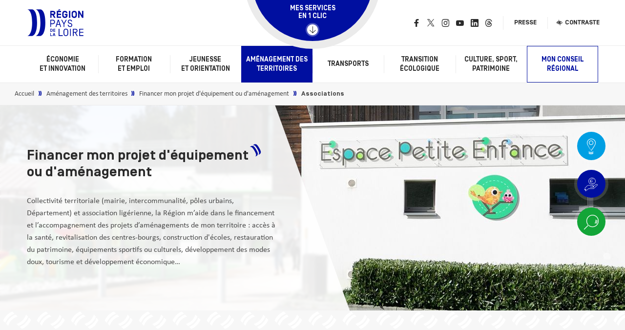

--- FILE ---
content_type: text/html; charset=UTF-8
request_url: https://www.paysdelaloire.fr/amenagement-des-territoires/financer-mon-projet-dequipement-ou-damenagement/associations
body_size: 22660
content:

<!DOCTYPE html>
<html lang="fr" dir="ltr" prefix="og: https://ogp.me/ns#">
<head>
  <meta charset="utf-8" />
<meta name="description" content="Equipements culturels, sportifs, aménagement urbain, mobilité… Toutes les aides pour financer mon projet d&#039;équipement ou d&#039;aménagement porté par mon association." />
<link rel="canonical" href="https://www.paysdelaloire.fr/amenagement-des-territoires/financer-mon-projet-dequipement-ou-damenagement/associations" />
<meta property="og:site_name" content="Région Pays de la Loire" />
<meta property="og:type" content="website" />
<meta property="og:url" content="https://www.paysdelaloire.fr/amenagement-des-territoires/financer-mon-projet-dequipement-ou-damenagement/associations" />
<meta property="og:title" content="Financement projet d&#039;équipement ou d&#039;aménagement - Associations | Région Pays de la Loire" />
<meta property="og:description" content="Equipements culturels, sportifs, aménagement urbain, mobilité… Toutes les aides pour financer mon projet d&#039;équipement ou d&#039;aménagement porté par mon association." />
<meta property="og:image" content="https://www.paysdelaloire.fr/sites/default/files/styles/seo/public/2019-07/1_SERVICES_190313-CTR_Haute_Sarthe-08.JPG?itok=s6hbv139" />
<meta property="og:image:type" content="image/JPG" />
<meta property="og:image:width" content="1200" />
<meta property="og:image:height" content="630" />
<meta name="twitter:card" content="summary_large_image" />
<meta name="twitter:title" content="Financement projet d&#039;équipement ou d&#039;aménagement - Associations | Région Pays de la Loire" />
<meta name="twitter:image" content="https://www.paysdelaloire.fr/sites/default/files/styles/seo/public/2019-07/1_SERVICES_190313-CTR_Haute_Sarthe-08.JPG?itok=s6hbv139" />
<meta name="MobileOptimized" content="width" />
<meta name="HandheldFriendly" content="true" />
<meta name="viewport" content="width=device-width, initial-scale=1.0" />
<script type="application/ld+json">{
    "@context": "https://schema.org",
    "@graph": [
        {
            "@type": "Corporation",
            "@id": "organization",
            "name": "Région Pays de la Loire",
            "url": "https://www.paysdelaloire.fr/",
            "sameAs": [
                "https://www.facebook.com/regionpaysdelaloire/",
                "https://twitter.com/paysdelaloire",
                "https://www.instagram.com/paysdelaloire/",
                "https://www.youtube.com/user/regionpaysdelaloire",
                "https://fr.linkedin.com/company/region-pays-de-la-loire",
                "https://www.threads.net/@paysdelaloire"
            ],
            "contactPoint": {
                "@type": "ContactPoint",
                "availableLanguage": "French",
                "contactType": "customer service",
                "areaServed": {
                    "@type": "Place",
                    "address": {
                        "@type": "PostalAddress",
                        "streetAddress": [
                            "Hôtel de Région",
                            "1",
                            "rue de la Loire"
                        ],
                        "addressLocality": "Nantes Cedex 9",
                        "postalCode": "44966",
                        "addressCountry": "FR"
                    }
                }
            }
        },
        {
            "@type": "WebPage",
            "@id": "https://www.paysdelaloire.fr/amenagement-des-territoires/financer-mon-projet-dequipement-ou-damenagement/associations",
            "description": "Equipements culturels, sportifs, aménagement urbain, mobilité… Toutes les aides pour financer mon projet d\u0027équipement ou d\u0027aménagement porté par mon association.",
            "breadcrumb": {
                "@type": "BreadcrumbList",
                "itemListElement": [
                    {
                        "@type": "ListItem",
                        "position": 1,
                        "name": "Accueil",
                        "item": "https://www.paysdelaloire.fr/"
                    },
                    {
                        "@type": "ListItem",
                        "position": 2,
                        "name": "Aménagement des territoires",
                        "item": "https://www.paysdelaloire.fr/amenagement-des-territoires"
                    },
                    {
                        "@type": "ListItem",
                        "position": 3,
                        "name": "Financer mon projet d\u0027équipement ou d\u0027aménagement",
                        "item": "https://www.paysdelaloire.fr/amenagement-des-territoires/financer-mon-projet-dequipement-ou-damenagement"
                    },
                    {
                        "@type": "ListItem",
                        "position": 4,
                        "name": "Associations",
                        "item": "https://www.paysdelaloire.fr/amenagement-des-territoires/financer-mon-projet-dequipement-ou-damenagement/associations"
                    }
                ]
            },
            "publisher": {
                "@type": "Organization",
                "@id": "organization"
            },
            "isAccessibleForFree": "True"
        },
        {
            "@type": "WebSite",
            "@id": "https://www.paysdelaloire.fr/",
            "name": "Région Pays de la Loire",
            "url": "https://www.paysdelaloire.fr/",
            "publisher": {
                "@type": "Organization",
                "@id": "organization"
            }
        }
    ]
}</script>
<link rel="apple-touch-icon" sizes="180x180" href="/themes/custom/drup_theme/images/favicons/apple-touch-icon.png?v=1" />
<link rel="icon" sizes="32x32" href="/themes/custom/drup_theme/images/favicons/favicon-32x32.png?v=1" />
<link rel="icon" sizes="16x16" href="/themes/custom/drup_theme/images/favicons/favicon-16x16.png?v=1" />
<link rel="manifest" href="/themes/custom/drup_theme/images/favicons/site.webmanifest?v=1" />
<link rel="mask-icon" href="/themes/custom/drup_theme/images/favicons/safari-pinned-tab.svg?v=1" color="#5bbad5" />
<link rel="shortcut icon" href="/themes/custom/drup_theme/images/favicons/favicon.ico?v=1" />
<meta name="msapplication-TileColor" content="#da532c" />
<meta name="msapplication-config" content="/themes/custom/drup_theme/images/favicons/browserconfig.xml?v=1" />
<meta name="theme-color" content="#ffffff" />
<link rel="alternate" hreflang="fr" href="https://www.paysdelaloire.fr/amenagement-des-territoires/financer-mon-projet-dequipement-ou-damenagement/associations" />

    <title>Financement projet d&#039;équipement ou d&#039;aménagement - Associations | Région Pays de la Loire</title>
    <meta name="facebook-domain-verification" content="6toxaixaloxa5a7ga083tjbdgniaty"/>
              <script>
        var dataLayer = window.dataLayer || [];
        dataLayer.push({"event":"page","page":{"typeContenu":"service","cheminPage":"\/amenagement-des-territoires\/financer-mon-projet-dequipement-ou-damenagement\/associations","typePage":"category"},"language":"fr"});
      </script>
    
          <!-- Google Tag Manager -->
      <script>
        (function(w,d,s,l,i){w[l]=w[l]||[];w[l].push({'gtm.start': new Date().getTime(),event:'gtm.js'});var f=d.getElementsByTagName(s)[0], j=d.createElement(s),dl=l!='dataLayer'?'&l='+l:'';j.async=true;j.src='https://www.googletagmanager.com/gtm.js?id='+i+dl;f.parentNode.insertBefore(j,f);})(window,document,'script','dataLayer','GTM-NXDXP39');
      </script>
      <!-- End Google Tag Manager -->
        
    <link rel="stylesheet" media="all" href="/sites/default/files/css/css_HME8CLFDPhnyR9pIAQLFsGS_HlH3UpSJ1_7NOATqMag.css?delta=0&amp;language=fr&amp;theme=drup_theme&amp;include=eJxFykEKgDAMBdELleRIktKPLaQamkbx9mI3bt5iGH98onMWRyojbJsVHbxMV8PtvKR-llAkkyH7EKvO3y5Kf6E4LLI2rygv_4ciqg" />
<link rel="stylesheet" media="all" href="/sites/default/files/css/css_pLzQvhalezWXj8tCgCCUOkZsGRZ32vwy-0o-ebAAD8A.css?delta=1&amp;language=fr&amp;theme=drup_theme&amp;include=eJxFykEKgDAMBdELleRIktKPLaQamkbx9mI3bt5iGH98onMWRyojbJsVHbxMV8PtvKR-llAkkyH7EKvO3y5Kf6E4LLI2rygv_4ciqg" />
<link rel="stylesheet" media="print" href="/sites/default/files/css/css_aCoqbA5snbQhqFDEy9K8zYiyh_DQMey2M2hdw-rykZQ.css?delta=2&amp;language=fr&amp;theme=drup_theme&amp;include=eJxFykEKgDAMBdELleRIktKPLaQamkbx9mI3bt5iGH98onMWRyojbJsVHbxMV8PtvKR-llAkkyH7EKvO3y5Kf6E4LLI2rygv_4ciqg" />

      
</head>

<body class="role--anonymous entity-type--node entity-bundle--service node-type--service route--entity-node-canonical l-sidebar-closed">

<a href="#main-content" class="visually-hidden focusable">
  Aller au contenu principal
</a>

  <div class="dialog-off-canvas-main-canvas" data-off-canvas-main-canvas>
    <div  id="page" class="page">     <header class="main-header" id="main-header">
    <div class="main-header-top">
        <div class="row">
                


                      <div class="logo logo--primary">
            <a href="/" title="Accueil - Site du Conseil régional des Pays de la Loire" rel="home" data-trk-menu-header="Accueil - Site du Conseil régional des Pays de la Loire">
                <img src="/themes/custom/drup_theme/images/logo-2022.svg" alt="Accueil - Site du Conseil régional des Pays de la Loire" />
            </a>
        </div>
    




          <div class="block block--header-services l-narrow theme-white" id="block-services">
                    <button class="toggle toggle-open" type="button" data-trk-menu-header="Mes services en 1 clic">
                <span class="label">
                    Mes services en 1 clic
                    <span class="icon icon--arrow-long-bottom"></span>
                </span>
            </button>
            <button class="toggle toggle-open-sticky" type="button">
                <span class="icon icon--arrow-long-right"></span>
                <span class="label">
                    Mes services en 1 clic
                </span>
            </button>
        
        <div class="nav nav--quaternary" id="nav-services" aria-modal="true" aria-label="Mes services en 1 clic" role="dialog" tabindex="-1">
            <div class="row">
                <div class="nav-container">
                    <button id="oneClickClose" class="toggle toggle-close icon icon--arrow-long-top l-tooltip" title="Fermer Mes services en 1 clic">
                    </button>
                    <span aria-describedby="oneClickClose" class="tooltip l-bottom" role="tooltip" id="fermer-mes-services-en-1-clic">Fermer</span>

                    <ul class="nav-menu">
                                                    <li class="nav-item">
                                <a href="/les-aides?profil%5B0%5D=142" data-trk-menu-services="Aides aux particuliers">
                                    <span class="item-icon">
                                        <svg aria-hidden="true" focusable="false" xmlns="http://www.w3.org/2000/svg" viewBox="0 0 403.2 405.7"><path d="M95.6 350c0-5-4.1-9.1-9.1-9.1s-9.1 4-9.1 9.1 4.1 9.1 9.1 9.1 9.1-4 9.1-9.1zM226.9 87.4c11.2 0 22.4-4.3 30.9-12.8 17-17 17-44.8 0-61.8C249.6 4.5 238.6 0 226.9 0S204.3 4.5 196 12.8c-17 17-17 44.8 0 61.8 8.5 8.5 19.7 12.8 30.9 12.8zm-21.3-65.1c5.7-5.7 13.3-8.9 21.4-8.9s15.7 3.1 21.4 8.9c11.8 11.8 11.8 31 0 42.7-11.8 11.8-31 11.8-42.7 0-11.9-11.7-11.9-30.9-.1-42.7zm-55.9 173.1c3.7 0 6.7-3 6.7-6.7 0-38.9 31.6-70.5 70.5-70.5s70.5 31.6 70.5 70.5a6.7 6.7 0 0 0 13.4 0c0-46.3-37.7-83.9-84-83.9s-84 37.7-84 83.9c.2 3.7 3.2 6.7 6.9 6.7z"/><path d="M402.4 188.4c-1.4-4-4.4-7.1-8.3-8.6-4.9-1.9-11-3.4-18.2-4.3-26.5-2.5-50.5 33.8-55.9 42.6l-29.5 18.7c-4.5-5.3-11-8.4-18.5-8.4l-68.1-.2C189 215 170 207.8 150.1 207.8h-11.7c-19.8 0-38.9 7.2-54.1 20.6l-7.2 7.4L63 212 3.4 246.5c-3.2 1.9-4.3 6-2.5 9.2 1.9 3.2 6 4.3 9.2 2.5l48.1-27.8 79.9 135.1-48 27.7c-3.2 1.9-4.3 6-2.5 9.2 1.2 2.2 3.5 3.4 5.8 3.4 1.1 0 2.3-.3 3.4-.9l59.8-34.5-11.1-18.8 115.3-2.9c15.4-.3 29.9-6.4 41-17.1l58-56.3c5.9-5.7 10.6-12.5 13.8-20 4.3-10 13.7-30.3 27.7-54.7 2.1-3.8 2.5-8.2 1.1-12.2zm-12.8 5.4c-13.6 23.7-22.9 43.6-28.3 56.1-2.6 5.9-6.2 11.2-10.9 15.7l-58 56.3c-8.6 8.3-19.9 13.1-31.9 13.3l-122.9 3.1-53.5-90.4 9.4-9.7c12.4-10.9 28.3-16.9 44.8-16.9H150c17.4 0 33.9 6.6 46.6 18.5l1.9 1.8 73.4.2c8 0 11.6 7.1 11.6 14.1 0 6.2-3.1 13.4-12.1 13.4-.3 0-27 .9-62.4.9a6.7 6.7 0 0 0 0 13.4c35.6 0 62.6-.9 62.6-.9 14.7 0 25.4-11.3 25.4-26.9 0-2.4-.2-4.7-.7-6.8l33.7-21.3.8-1.4c6.4-10.9 26.9-39.1 43.6-37.4 5.9.7 10.8 1.9 14.7 3.4.2.1.4.3.5.6.1.1.2.5 0 .9z"/></svg>
                                    </span>
                                    <span class="item-title">
                                                                                    Aides aux particuliers
                                                                            </span>
                                </a>
                            </li>
                                                    <li class="nav-item">
                                <a href="/les-aides?profil%5B0%5D=141" data-trk-menu-services="Aides aux entreprises">
                                    <span class="item-icon">
                                        <svg aria-hidden="true" focusable="false" xmlns="http://www.w3.org/2000/svg" viewBox="0 0 234.4 222.7"><path d="M55.6 190.3c0-2.9-2.4-5.3-5.3-5.3s-5.3 2.3-5.3 5.3c0 2.9 2.4 5.3 5.3 5.3s5.3-2.4 5.3-5.3z"/><path d="M233.9 96.3c-.8-2.3-2.6-4.1-4.8-5-2.9-1.1-6.4-2-10.6-2.5-15.6-1.4-29.4 19.7-32.5 24.8l-17.2 10.9c-2.6-3.1-6.3-4.9-10.7-4.9l-39.6-.1c-8.6-7.6-19.7-11.8-31.3-11.8h-6.8c-11.5 0-22.6 4.2-31.4 12l-4.2 4.3-8.2-13.8L2 130.1c-1.9 1.1-2.5 3.5-1.4 5.4 1.1 1.9 3.5 2.5 5.4 1.4l28-16.2 46.5 78.5-27.9 16.1c-1.9 1.1-2.5 3.5-1.4 5.4.7 1.3 2 2 3.4 2 .7 0 1.3-.2 2-.5l34.8-20.1-6.5-10.9 67-1.7c8.9-.2 17.4-3.7 23.8-10l33.7-32.7c3.4-3.3 6.1-7.2 8-11.6 3.1-7.1 8.4-18.4 16.1-31.8 1-2.2 1.3-4.8.4-7.1zm-7.4 3.1c-7.8 13.7-13.3 25.3-16.5 32.6-1.5 3.5-3.6 6.5-6.3 9.1L170 173.9c-5 4.8-11.6 7.6-18.5 7.7l-71.4 1.8L49 130.9l5.5-5.6c7.2-6.3 16.4-9.8 26-9.8h6.8c10.1 0 19.7 3.8 27.1 10.8l1.1 1.1 42.7.1c4.7 0 6.7 4.1 6.7 8.2 0 3.6-1.8 7.8-7 7.8-.2 0-15.7.5-36.3.5-2.2 0-3.9 1.8-3.9 3.9s1.8 3.9 3.9 3.9c20.7 0 36.4-.5 36.4-.5 8.5 0 14.7-6.6 14.7-15.6 0-1.4-.2-2.7-.4-4l19.6-12.4.5-.8c3.5-5.9 15.6-22.7 25.4-21.7 3.4.4 6.3 1.1 8.8 2.3 0-.1 0 .1-.1.3z"/><path d="M50.3 99c2.2 0 3.9-1.8 3.9-4l-.8-87.2h65V95c0 2.2 1.8 3.9 3.9 3.9s3.9-1.8 3.9-3.9V32.9l51.7 17v45.6c0 2.2 1.8 3.9 3.9 3.9s3.9-1.8 3.9-3.9V44.3l-59.5-19.6V0H45.5l.9 95.1c0 2.2 1.7 3.9 3.9 3.9z"/><path d="M70.6 30.2h7.2v13.1h-7.2zm23.2 0h7.2v13.1h-7.2zM70.6 53.8h7.2v13.1h-7.2zm23.2 0h7.2v13.1h-7.2zM142.2 67h5.2v9.5h-5.2zm16.9 0h5.2v9.5h-5.2zm-16.9 17.2h5.2v9.5h-5.2zm16.9 0h5.2v9.5h-5.2z"/></svg>
                                    </span>
                                    <span class="item-title">
                                                                                    Aides aux entreprises
                                                                            </span>
                                </a>
                            </li>
                                                    <li class="nav-item">
                                <a href="/les-aides?profil%5B0%5D=140" data-trk-menu-services="Aides aux collectivités">
                                    <span class="item-icon">
                                        <svg aria-hidden="true" focusable="false" xmlns="http://www.w3.org/2000/svg" viewBox="0 0 72.36 66.78"><path class="cls-1" d="M39.37 28.73a1 1 0 0 0 1-1v-5.51a1 1 0 0 0-1-1H31.1a1 1 0 0 0-1 1v5.51a1 1 0 0 0 2 0v-4.51h6.27v4.51a1 1 0 0 0 1 1z"/><path class="cls-1" d="M8.21 21.54h2.2v6.25a1 1 0 0 0 2 0v-6.25h10.65v6.25a1 1 0 0 0 2 0V7.54l10.36-5.41 9.92 5.36V28a1 1 0 0 0 2 0v-6.46H58a1.42 1.42 0 0 0 0 .2V25a1 1 0 0 0 2 0v-3.26a1.42 1.42 0 0 0 0-.2h2.2a1 1 0 0 0 1-1v-6a1 1 0 0 0-1-1H47.34V8.57l3.3 1.79A1 1 0 0 0 52 10a1 1 0 0 0-.41-1.35L35.9.12a1 1 0 0 0-.94 0L18.71 8.59a1 1 0 1 0 .93 1.77l3.42-1.78v4.93H8.21a1 1 0 0 0-1 1v6a1 1 0 0 0 1 1.03zm52.87-6v4H47.34v-4zm-51.87 0h13.65v4H9.21z"/><path class="cls-1" d="M16.51 25v2.72a1 1 0 0 0 2 0V25a1 1 0 0 0-2 0zm35.27.15v2.58a1 1 0 1 0 2 0v-2.58a1 1 0 0 0-2 0zm-10.89-9.08v-4.44a1 1 0 0 0-2 0v4.44a1 1 0 0 0 2 0zm-9.66 1a1 1 0 0 0 1-1v-4.44a1 1 0 1 0-2 0v4.44a1 1 0 0 0 1 1zM17 57.12a1.65 1.65 0 1 0-1.64 1.6 1.62 1.62 0 0 0 1.64-1.6z"/><path class="cls-1" d="M72.23 28.59a2.35 2.35 0 0 0-1.38-1.43 13.58 13.58 0 0 0-3.22-.74c-4.71-.42-9.08 6.16-9.9 7.47l-5.56 3.46a4.09 4.09 0 0 0-3.28-1.58H36.51a14.56 14.56 0 0 0-9.63-3.61h-2.1a14.62 14.62 0 0 0-9.6 3.59l-1.52 1.52-2.07-3.47a1 1 0 0 0-1.35-.35L.51 39a1 1 0 1 0 1 1.74l8.89-5L25 59.91l-8.84 5a1 1 0 0 0-.38 1.36 1 1 0 0 0 .88.51 1 1 0 0 0 .49-.13l9.73-5.51a1 1 0 0 0 .48-.61 1.06 1.06 0 0 0-.12-.78l-1.54-2.56 21.17-.52a10.84 10.84 0 0 0 7.24-3l10.46-10a10.87 10.87 0 0 0 2.43-3.4 98.73 98.73 0 0 1 5-9.71 2.35 2.35 0 0 0 .23-1.97zm-1.92 1a105.3 105.3 0 0 0-5.1 9.9 8.64 8.64 0 0 1-2 2.84l-10.46 10a8.85 8.85 0 0 1-5.91 2.42l-22.31.55-9.8-16.3 1.81-1.82a12.64 12.64 0 0 1 8.24-3h2.1a12.55 12.55 0 0 1 8.56 3.34 1 1 0 0 0 .68.27h12.77a2.4 2.4 0 0 1 2.31 2.68A2.33 2.33 0 0 1 48.8 43s-4.88.16-11.27.16a1 1 0 0 0 0 2c6.42 0 11.29-.16 11.3-.16a4.33 4.33 0 0 0 4.37-4.57 5.27 5.27 0 0 0-.2-1.26l6-3.7a1 1 0 0 0 .33-.34c1.18-2 4.94-7 8.1-6.72a11.33 11.33 0 0 1 2.71.62.34.34 0 0 1 .21.22.33.33 0 0 1-.04.3z"/></svg>
                                    </span>
                                    <span class="item-title">
                                                                                    Aides aux collectivités
                                                                            </span>
                                </a>
                            </li>
                                                    <li class="nav-item">
                                <a href="/les-aides?profil%5B0%5D=139" data-trk-menu-services="Aides aux associations">
                                    <span class="item-icon">
                                        <svg aria-hidden="true" focusable="false" xmlns="http://www.w3.org/2000/svg" viewBox="0 0 72.3 70.4"><path d="M35.7,14.5a6.8,6.8,0,0,0,5.1-2.2,7.2,7.2,0,1,0-10.2,0A6.8,6.8,0,0,0,35.7,14.5ZM32.2,3.7a4.8,4.8,0,0,1,7,0,5,5,0,0,1,0,7.1,5,5,0,0,1-7,0A5,5,0,0,1,32.2,3.7Z"/><path d="M17,60.7h0A1.7,1.7,0,0,0,15.4,59a1.7,1.7,0,0,0-1.7,1.6,1.6,1.6,0,0,0,1.6,1.7h.1A1.6,1.6,0,0,0,17,60.7Z"/><path d="M72.2,32.2a2.2,2.2,0,0,0-1.4-1.4,16.7,16.7,0,0,0-3.2-.8c-4.7-.4-9.1,6.2-9.9,7.5L52.2,41a4.2,4.2,0,0,0-3.3-1.6H36.5a14.8,14.8,0,0,0-9.6-3.6H24.8a14.5,14.5,0,0,0-9.6,3.6l-1.5,1.5-2.1-3.5a1.1,1.1,0,0,0-1.4-.3L.5,42.6A1.1,1.1,0,0,0,.1,44a1.1,1.1,0,0,0,1.4.4l8.9-5L25,63.5l-8.8,5a1,1,0,0,0-.4,1.4,1.1,1.1,0,0,0,.9.5h.4l9.8-5.5a1.8,1.8,0,0,0,.5-.7,1,1,0,0,0-.2-.7l-1.5-2.6,21.2-.5a10.9,10.9,0,0,0,7.2-3l10.5-10A11.6,11.6,0,0,0,67,43.9a88.9,88.9,0,0,1,5-9.7A2.3,2.3,0,0,0,72.2,32.2Zm-1.9,1h0a92.5,92.5,0,0,0-5.1,9.9,8,8,0,0,1-2,2.8l-10.5,10a8.8,8.8,0,0,1-5.9,2.5l-22.3.5L14.7,42.6l1.8-1.8a12.7,12.7,0,0,1,8.3-3h2.1a12.8,12.8,0,0,1,8.5,3.3,1.1,1.1,0,0,0,.7.3H48.9a2.5,2.5,0,0,1,2.3,2.5v.2a2.3,2.3,0,0,1-2.1,2.5h-.3s-4.9.2-11.3.2a1,1,0,0,0-1,1,1.1,1.1,0,0,0,1,1c6.4,0,11.3-.2,11.3-.2a4.4,4.4,0,0,0,4.4-4.3v-.2a5.1,5.1,0,0,0-.2-1.3l6-3.7.3-.4c1.2-2,5-7,8.1-6.7a11.8,11.8,0,0,1,2.7.6c.1.1.2.2.2.3A.2.2,0,0,1,70.3,33.2Z"/><path d="M22.9,32.3A1.1,1.1,0,0,0,24,31.2a11.7,11.7,0,0,1,23.4,0v3.1a1.1,1.1,0,0,0,2.2,0V31.2a13.9,13.9,0,0,0-27.8,0A1.1,1.1,0,0,0,22.9,32.3Z"/><path d="M51.7,13.3a4.9,4.9,0,0,0,3.4-1.4,4.8,4.8,0,0,0,0-6.8,4.9,4.9,0,0,0-3.4-1.4,5,5,0,0,0-3.5,1.4,4.8,4.8,0,0,0,0,6.8A5,5,0,0,0,51.7,13.3ZM49.8,6.7a2.7,2.7,0,0,1,1.9-.8,2.7,2.7,0,0,1,1.8.8,2.5,2.5,0,0,1,.8,1.8,2.3,2.3,0,0,1-.8,1.8,2.7,2.7,0,0,1-3.7,0,2.3,2.3,0,0,1-.7-1.8A2.4,2.4,0,0,1,49.8,6.7Z"/><path d="M48.2,17a1.1,1.1,0,1,0,.9,2,7.5,7.5,0,0,1,2.6-.5,6.7,6.7,0,0,1,6.6,6.7,1.1,1.1,0,0,0,2.2,0,8.9,8.9,0,0,0-8.8-8.9A8.4,8.4,0,0,0,48.2,17Z"/><path d="M19.7,13.3a4.7,4.7,0,0,0,3.5-1.4,5,5,0,0,0,0-6.8,4.9,4.9,0,0,0-6.9,0,4.8,4.8,0,0,0,0,6.8A4.7,4.7,0,0,0,19.7,13.3ZM17.9,6.7a2.7,2.7,0,0,1,1.8-.8,2.7,2.7,0,0,1,1.9.8,2.5,2.5,0,0,1,0,3.6,2.5,2.5,0,0,1-3.7,0A2.5,2.5,0,0,1,17.9,6.7Z"/><path d="M12,26.3a1.1,1.1,0,0,0,1.1-1.1,6.7,6.7,0,0,1,6.6-6.7,7.5,7.5,0,0,1,2.6.5,1.1,1.1,0,1,0,.9-2,8.4,8.4,0,0,0-3.5-.7,8.8,8.8,0,0,0-8.8,8.9A1.1,1.1,0,0,0,12,26.3Z"/></svg>
                                    </span>
                                    <span class="item-title">
                                                                                    Aides aux associations
                                                                            </span>
                                </a>
                            </li>
                                                    <li class="nav-item">
                                <a href="/transports/aides-et-services-aux-usagers/je-voyage-avec-aleop" data-trk-menu-services="Abonnement transport">
                                    <span class="item-icon">
                                        <svg aria-hidden="true" focusable="false" xmlns="http://www.w3.org/2000/svg" viewBox="0 0 388.5 277.6"><path d="M340.907 277.637h-293.3c-26 0-47.6-21.6-47.6-47.6v-182.4c0-26 21.6-47.6 47.6-47.6h293.3c26 0 47.6 21.6 47.6 47.6v183.1c-.8 26-21.6 46.9-47.6 46.9zm-293.3-264.3c-19.4 0-34.2 15.6-34.2 34.3v183.1c0 18.6 14.9 34.2 34.2 34.2h293.3c18.6 0 34.2-14.9 34.2-34.2v-183.1c0-18.6-14.9-34.2-34.2-34.2l-293.3-.1z"/><path d="M161.507 217.337h-92.3c-3.7 0-6.7-3-6.7-6.7v-142.9c0-3.7 3-6.7 6.7-6.7h92.3c3.7 0 6.7 3 6.7 6.7v142.9c0 3.7-3 6.7-6.7 6.7zm-85.6-13.4h78.9v-129.5h-78.9v129.5zm227-13.4c-1.5 0-3-.7-4.5-1.5-3-2.2-3-6.7-.7-9.7 5.2-6.7 14.1-20.1 14.9-38.7.7-21.6-9.7-36.5-14.9-41.7-2.2-3-2.2-7.4.7-9.7 3-2.2 7.4-2.2 9.7.7 5.2 6.7 18.6 25.3 17.9 50.6-.7 23.1-11.2 39.4-17.9 46.9-1.5 2.3-3.7 3.1-5.2 3.1zm-40.2 0c-1.5 0-3-.7-4.5-1.5-3-2.2-3-6.7-.7-9.7 5.2-6.7 14.1-20.1 14.9-38.7.7-21.6-9.7-36.5-14.9-41.7-2.2-3-2.2-7.4.7-9.7 3-2.2 7.4-2.2 9.7.7 5.2 6.7 18.6 25.3 17.9 50.6-.7 23.1-11.2 39.4-17.9 46.9-1.5 2.3-3 3.1-5.2 3.1z"/></svg>
                                    </span>
                                    <span class="item-title">
                                                                                    Abonnement transport
                                                                            </span>
                                </a>
                            </li>
                                                    <li class="nav-item">
                                <a href="/formation-et-emploi/formation-professionnelle/je-trouve-une-formation" data-trk-menu-services="Offres de formation">
                                    <span class="item-icon">
                                        <svg aria-hidden="true" focusable="false" xmlns="http://www.w3.org/2000/svg" viewBox="0 0 59.85 68.6"><g data-name="Calque 2"><path d="M8.24 8.56l7.11 2.33v6.41a1.21 1.21 0 0 0 .42.93 14.26 14.26 0 0 0 1.35 1.05v4.46a.49.49 0 0 0 0 .12c.9 9.5 6.35 16.67 12.68 16.67s11.77-7.17 12.68-16.67c.17-1.81.24-3.28.24-4.57a14.7 14.7 0 0 0 1.35-1.06 1.22 1.22 0 0 0 .43-.93v-6.39L50 9.13v11.72a1.25 1.25 0 0 0 2.5 0V7.33a1.24 1.24 0 0 0-.91-1.2L30.27.05a1.16 1.16 0 0 0-.69 0L8.28 6.17a1.24 1.24 0 0 0-.9 1.17 1.27 1.27 0 0 0 .86 1.22zm22.07 7L42 11.81v4.91c-.35.28-.72.54-1.11.8a20.31 20.31 0 0 1-11 3h-.1a20.74 20.74 0 0 1-10.38-2.68 15 15 0 0 1-1.6-1.11v-4.92l11.7 3.73a.9.9 0 0 0 .28 0H30a1.57 1.57 0 0 0 .31 0zM40 23.62C39.22 31.84 34.83 38 29.81 38s-9.41-6.3-10.19-14.35v-2.49c1.82.89 5 1.8 10.29 1.85 5.24 0 8.41-.84 10.24-1.76-.01.75-.07 1.5-.15 2.37zM29.93 2.55l17.14 4.89L29.93 13l-17-5.58zm28.84 50.33c-1.11-8.25-6-9.67-6.75-9.83-.51-.14-5.44-1.51-10.76-2.4a1.24 1.24 0 0 0-1.2.48L29.93 54.65 19.8 41.13a1.26 1.26 0 0 0-1.21-.48c-5.32.89-10.25 2.26-10.76 2.4-.7.16-5.64 1.58-6.75 9.9L0 67.26a1.29 1.29 0 0 0 .33.94 1.24 1.24 0 0 0 .92.4H58.6a1.24 1.24 0 0 0 .92-.4 1.22 1.22 0 0 0 .33-.94zM2.6 66.1l1-12.89c.92-6.8 4.66-7.69 4.8-7.72h.11s4.71-1.32 9.78-2.22l10.64 14.22a1.29 1.29 0 0 0 2 0L41.6 43.24c5.07.9 9.73 2.21 9.78 2.22h.11s3.87.8 4.79 7.65l1 13z"/><path d="M48.89 52.54h-7.68a1.25 1.25 0 0 0 0 2.5h7.68a1.25 1.25 0 0 0 0-2.5z"/></g></svg>
                                    </span>
                                    <span class="item-title">
                                                                                    Offres de formation
                                                                            </span>
                                </a>
                            </li>
                                                    <li class="nav-item">
                                <a href="/mon-conseil-regional/les-missions/europe" data-trk-menu-services="Fonds européens">
                                    <span class="item-icon">
                                        <svg aria-hidden="true" focusable="false" xmlns="http://www.w3.org/2000/svg" viewBox="0 0 596.2 600.9"><path d="M300.3 0l-10.4 30.8h-32.5l26.2 18.7-9.8 29.1 25.6-17.7 24.9 17.9-8.8-29.2 26.7-18.8h-32.5zm-10.4 552.9h-32.5l26.2 18.7-9.8 29.1 25.6-17.7 24.9 17.9-8.8-29.2 26.7-18.8h-32.5l-9.4-30.8zM32.5 291.5H0l26.2 18.7-9.8 29.1L42 321.5l24.9 18-8.8-29.2 26.6-18.8H52.3l-9.4-30.8zm47-163.8l-10.4 30.8H36.6l26.2 18.7-9.8 29.1 25.6-17.7 24.9 17.9-8.8-29.2 26.6-18.8H88.9zm91-93.5L160.1 65h-32.5l26.2 18.7-9.8 29.1 25.6-17.7 24.9 17.9-8.8-29.2L212.3 65h-32.4zM425.7 53l-10.4 30.8h-32.5l26.2 18.8-9.8 29 25.5-17.7 25 17.9-8.8-29.2 26.6-18.8h-32.4zm93.2 74.7l-10.4 30.8H476l26.2 18.7-9.8 29.1 25.6-17.7 24.9 17.9-8.8-29.2 26.6-18.8h-32.4zM78.4 390.3L68 421.1H35.5l26.2 18.7-9.8 29.1 25.6-17.8 24.9 18-8.8-29.2 26.6-18.8H87.8zm91 96.9L159 518h-32.5l26.2 18.7-9.8 29.1 25.6-17.8 24.9 18-8.8-29.2 26.6-18.8h-32.4zm258.5 0L417.5 518H385l26.2 18.7-9.8 29.1L427 548l24.9 18-8.8-29.2 26.6-18.8h-32.4zm92.1-96.9l-10.4 30.8h-32.5l26.2 18.7-9.8 29.1 25.6-17.8 24.9 18-8.8-29.2 26.6-18.8h-32.4zm24-98.8h-32.5l26.2 18.7-9.8 29.1 25.5-17.8 25 18-8.8-29.2 26.6-18.8h-32.4l-9.4-30.8z" fill-rule="evenodd" clip-rule="evenodd"/></svg>
                                    </span>
                                    <span class="item-title">
                                                                                    Fonds européens
                                                                            </span>
                                </a>
                            </li>
                                                    <li class="nav-item">
                                <a href="/mon-conseil-regional/ma-region-bouge/ma-region-recrute" data-trk-menu-services="Ma Région recrute">
                                    <span class="item-icon">
                                        <svg aria-hidden="true" focusable="false" xmlns="http://www.w3.org/2000/svg" viewBox="0 0 656.8 400.7"><path d="M318.1 373.6c-.1 0-6.1 3.9-12.7 2.2-5.4-1.4-10.3-6-14.6-13.8-.2-.3-.3-.5-.5-.8l-24.1-41.6c-2.4-4.1-7.7-5.5-11.8-3.1-4.1 2.4-5.5 7.6-3.1 11.8l24.4 42.2c.1.2.2.4.3.5 6.7 11.9 15.3 19.1 25.5 21.5 2.6.6 5 .9 7.4.9 10.3 0 17.8-4.9 18.8-5.6 3.9-2.7 4.9-7.9 2.3-11.9s-7.9-4.9-11.9-2.3zm78.1-18.8c-10.3 4.3-24.4 10.3-37.3-10.8-.1-.3-.3-.6-.4-.8l-37.7-67.5c-2.3-4.1-7.5-5.6-11.7-3.3-4.2 2.3-5.6 7.6-3.3 11.7l36.9 66c.2.5.4.9.6 1.3 11.4 19.5 25.1 24.7 36.8 24.7 9.6 0 18-3.5 22.8-5.5 4.4-1.8 6.4-6.9 4.6-11.3-1.9-4.3-7-6.4-11.3-4.5z"/><path d="M648.2 318.2h-81.8V42.4h81.2c4.8 0 8.6-3.9 8.6-8.6s-3.9-8.6-8.6-8.6h-98.4v33.9l-91.4-39.6c-8.7-3.8-18-5.7-27.5-5.7l-103.5-.2c-1 0-22.1.6-45.5 22.1H107.6V0H9.3C4.5 0 .7 3.9.7 8.6s3.9 8.6 8.6 8.6h81.2V293H8.6c-4.8 0-8.6 3.9-8.6 8.6s3.9 8.6 8.6 8.6h99v-39.4H135l60.4 103.1c13.1 22.1 32 26.8 45.7 26.8 5 0 9.4-.6 12.5-1.3 4.7-1 7.6-5.5 6.7-10.2-1-4.7-5.5-7.6-10.2-6.7-9.8 2-28 2.5-39.8-17.4l-65.4-111.6h-37.2V53h158.1l-66.3 85.9c-7.8 10.1-7.5 24.5.7 34.2 10.5 12.4 39.3 37.9 80.5 6.6l58-58.5c9.4.8 32.5 2.9 43.7 3.8l99.3 188.2v.1c-7.3 15-16.9 28-25.9 28.8-7.3.8-16-7.3-24.9-22.9l-53.1-82.8c-2.6-4-7.9-5.2-11.9-2.6s-5.2 7.9-2.6 11.9l52.9 82.5c11.9 20.7 24.9 31.2 38.7 31.2.8 0 1.7 0 2.5-.1 22.7-2.1 37.6-31.7 44.5-49.2h47.2v25.6h99.1c4.8 0 8.6-3.9 8.6-8.6 0-5-3.9-8.9-8.6-8.9zm-156.3-25.5c-.5 0-1 .1-1.5.1l-97.3-184.4-4.8-.3c-8.4-.5-51.7-4.4-52.1-4.5l-4-.4-62.4 63c-21.5 16.1-40.5 14.6-56.5-4.3-3-3.6-3.1-8.8-.2-12.5l68.7-89.1c22.6-28.3 44.4-29.4 45.1-29.4l103.4.2c7.2 0 14.1 1.5 20.7 4.3l98.3 42.5v214.8h-57.4z"/><path d="M44 233.1c0-6.4-5.2-11.6-11.6-11.6-6.4 0-11.7 5.2-11.7 11.6 0 6.4 5.2 11.6 11.7 11.6 6.4 0 11.6-5.2 11.6-11.6zm575.9 33.6c0 6.4 5.2 11.6 11.7 11.6 6.4 0 11.6-5.2 11.6-11.6 0-6.4-5.2-11.6-11.6-11.6-6.5 0-11.7 5.2-11.7 11.6z"/></svg>
                                    </span>
                                    <span class="item-title">
                                                                                    Ma Région recrute
                                                                            </span>
                                </a>
                            </li>
                                                    <li class="nav-item">
                                <a href="/mon-conseil-regional/marches-publics" data-trk-menu-services="Marchés publics">
                                    <span class="item-icon">
                                        <svg aria-hidden="true" focusable="false" xmlns="http://www.w3.org/2000/svg" viewBox="0 0 410.6 551.6"><path d="M233.5 551.6h-62.7c-4.3 0-7.8-3.5-7.8-7.8s3.5-7.8 7.8-7.8h62.7c4.3 0 7.8 3.5 7.8 7.8s-3.5 7.8-7.8 7.8zm37.6-50.2H145.7c-4.3 0-7.8-3.5-7.8-7.8s3.5-7.8 7.8-7.8h125.4c4.3 0 7.8 3.5 7.8 7.8s-3.5 7.8-7.8 7.8zm-49.9-40.7h-31.9c-29.7 0-56.6-17.3-70.1-45.1-8.2-16.7-20.3-28.3-34.4-41.6-6.7-6.3-13.5-12.8-20.5-20.4-22-27.1-33-60.8-33-100.4 0-94.7 78-171.7 173.9-171.7s174 77 174 171.7c0 43-9.8 73-32.7 100.2-7.2 7.8-14 14.3-20.7 20.5-14.1 13.4-26.4 24.9-34.5 41.7-13.6 27.8-40.4 45.1-70.1 45.1zm-16-363.6c-87.2 0-158.2 70-158.2 156 0 36 9.8 66.3 29.1 90.2 6.3 6.8 13 13.1 19.4 19.3 14.5 13.8 28.3 26.8 37.7 46.1 10.9 22.4 32.4 36.3 56 36.3h31.9c23.7 0 45.1-13.9 56-36.3 9.4-19.4 23.2-32.4 37.9-46.3 6.4-6.1 13.1-12.4 19.7-19.5 20.1-23.9 28.8-50.8 28.8-89.8.1-86-71-156-158.3-156zm.1 307.2c-4.3 0-7.8-3.5-7.8-7.8v-87.8c0-1.7.6-3.3 1.5-4.6l-40-40c-3.1-3.1-3.1-8 0-11.1 3-3.1 8-3.1 11.1 0l38.3 38.3 38.3-38.3c3.1-3.1 8-3.1 11.1 0 3.1 3.1 3.1 8 0 11.1L213.9 308c-.2.2-.5.4-.7.6v87.8c-.1 4.4-3.6 7.9-7.9 7.9zm166.1-269.6c-2 0-4-.8-5.5-2.3-3.1-3.1-3.1-8 0-11.1L397.2 90c3.1-3.1 8-3.1 11.1 0 3.1 3.1 3.1 8 0 11.1L377 132.4c-1.6 1.6-3.6 2.3-5.6 2.3zm-332.2 0c-2 0-4-.8-5.5-2.3L2.3 101.1c-3.1-3.1-3.1-8 0-11.1 3.1-3.1 8-3.1 11.1 0l31.3 31.3c3.1 3.1 3.1 8 0 11.1-1.5 1.6-3.5 2.3-5.5 2.3zm166.1-81.4c-4.3 0-7.8-3.5-7.8-7.8V7.8c0-4.3 3.5-7.8 7.8-7.8s7.8 3.5 7.8 7.8v37.6c0 4.4-3.5 7.9-7.8 7.9z"/></svg>
                                    </span>
                                    <span class="item-title">
                                                                                    Marchés publics
                                                                            </span>
                                </a>
                            </li>
                                                    <li class="nav-item">
                                <a href="/mon-conseil-regional/toute-lactu-de-ma-region/lagenda" data-trk-menu-services="L&#039;agenda">
                                    <span class="item-icon">
                                        <svg aria-hidden="true" focusable="false" xmlns="http://www.w3.org/2000/svg" viewBox="0 0 439.4 166.8"><path d="M139.6 56.8c-3-1.2-6.4.3-7.6 3.3l-9.4 23.5c-1.2 3 .3 6.4 3.3 7.6.7.3 1.5.4 2.2.4 2.3 0 4.5-1.4 5.4-3.7l9.4-23.5c1.2-3-.3-6.4-3.3-7.6z"/><path d="M141.6 30.1c-10.3-1-62.3-5.3-76.5 3.6C62.7 35 50 43 51.8 60.7c.1 7.5 1.5 45.3 13.9 56.9 2.3 2.6 11.4 10.5 37.3 11.6.2 0 1 .1 2.3.1 9 0 41.7-2.2 60.3-33.1 2.2-2.8 13-18 10-41.9-.1-3.5-2.9-20.9-34-24.2zM156.4 89c-.2.2-.4.5-.6.8-17.5 29.4-50.6 27.8-52.1 27.7-22.5-.9-29-7.6-29-7.6-.2-.3-.5-.6-.8-.8-6.6-5.8-10-31.9-10.3-49.1-1.2-11.2 6.3-15.6 7.1-16 .2-.1.4-.2.6-.4 7.6-5 45-4.1 69.1-1.9 22.4 2.4 23.6 12.5 23.6 13.2v.6c2.7 20.7-7.2 33-7.6 33.5z"/><path d="M116 52.1c-3-1.1-6.4.4-7.6 3.4l-14 37.6c-1.1 3 .4 6.4 3.4 7.6.7.3 1.4.4 2.1.4 2.4 0 4.6-1.5 5.5-3.8l14.1-37.6c1.1-3.1-.5-6.5-3.5-7.6zm216.2 0c-3-1.1-6.4.4-7.6 3.4l-14.1 37.6c-1.1 3 .4 6.4 3.4 7.6.7.3 1.4.4 2.1.4 2.4 0 4.6-1.5 5.5-3.8l14.1-37.6c1.2-3.1-.4-6.5-3.4-7.6z"/><path d="M439.3 141.3c-.6-6.7-3.8-13-8.9-17.2l-6.3-5.2c-2.5-2.1-6.2-1.7-8.3.8-2.1 2.5-1.7 6.2.8 8.3l6.3 5.2c2.7 2.2 4.4 5.6 4.7 9.2.3 3.2-.6 6.2-2.5 8.5-4.3 5.1-12 5.8-17.1 1.5l-17.6-14.7c23.6-20 28.4-76.6 28.6-79.4.1-2.4.3-4.1.5-5.1 3.9-.2 10.4-1.2 14.3-5 2.3-2.2 3.5-5.1 3.5-7.7l2-21c.3-1.4.3-3.8-1.4-6.4-3.3-5.1-11.4-7.9-25.4-8.9-2.4-.2-58-5.1-89.3-3.9-1.8 0-44.4.6-71.5 12.4-.2.1-17.2 7.5-32 7.5-14.6 0-31.7-7.4-31.9-7.5C160.6.8 118 .2 116.4.2 84.9-1 29.3 3.9 27 4.1c-14.1 1-22.2 3.9-25.5 9-1.7 2.6-1.6 5-1.4 6.4l2 20.5c0 3.2 1.2 6 3.5 8.2 4 3.8 10.4 4.8 14.3 5 .2 1.1.4 2.7.5 5.4.2 2.4 4.9 59.1 28.6 79.1l-17.5 14.7c-2.5 2.1-5.6 3.1-8.8 2.8-3.2-.3-6.1-1.8-8.2-4.3-4.3-5.1-3.6-12.7 1.5-17l7-6c2.5-2.1 2.8-5.8.7-8.3-2.1-2.5-5.8-2.8-8.3-.7l-7 5.9c-10.1 8.4-11.4 23.4-3 33.5 4.1 4.9 9.8 7.9 16.1 8.4.7.1 1.4.1 2.1.1 5.6 0 10.9-1.9 15.2-5.6l20.3-17c8.3 4 22.5 8.4 44.4 8.4h.1c1.8.1 44.3 2.7 70.8-25.4 1.3-1.6 31-38.7 37.1-68.7.5-.6 2.2-1.8 5.6-2.2l3.3-.1c5.1.4 6.8 1.7 7.2 2.1 6.2 30.1 35.9 67.3 37.5 69.2 21.8 23 54.8 25.1 66.1 25.1 2.3 0 3.7-.1 3.9-.1 22.2 0 36.4-4.4 44.8-8.4l20.4 17.1c4.5 3.7 9.9 5.5 15.3 5.5 6.8 0 13.6-2.9 18.3-8.5 4.1-4.5 6-10.6 5.4-16.9zm-104.4-.4c-.4 0-38.7 2.3-60.9-21-.3-.4-29.5-36.9-34.8-64-.2-1.1-2-10.3-18.1-11.4h-.5l-4.2.1c-13.7 1.7-15.9 10-16.1 11-5.4 27.3-34.6 63.9-34.6 63.9-22.4 23.6-60.8 21.4-61.5 21.4-34 0-46.2-11.1-46.2-11.2-.2-.2-.4-.3-.6-.5C40.3 116 33.4 73 32.2 57.9c-.2-7.7-1.6-12.3-4.6-14.7-1.5-1.2-3.3-1.8-5-1.7-3.6.1-8-.8-8.7-2.1L12 19.2c1.4-.8 5.5-2.5 16.1-3.3.6-.1 57.3-5 88.1-3.9.4 0 42 .6 66.9 11.4.8.3 19.5 8.5 36.8 8.5 17.1 0 35.8-8.1 36.5-8.5C281.3 12.6 322.9 12 323.5 12c30.8-1.2 87.4 3.8 88.1 3.9 10.5.8 14.6 2.5 16 3.3l-1.9 20.5c-.8 1-5.3 1.9-8.8 1.8-1.8-.1-3.6.5-5 1.7-3 2.5-4.4 7-4.6 14.4C406 73 399.1 116 382 129.2c-.2.1-.4.3-.5.4-.1.2-12.3 11.3-46.6 11.3z"/><path d="M374.3 33.7c-14.2-8.9-66.2-4.6-76.6-3.6-31 3.3-33.8 20.7-34.1 24.2-2.9 23.9 7.9 39.1 10 41.9 18.6 30.9 51.3 33.1 60.2 33.1 1.3 0 2 0 2.2-.1 26-1.1 35.1-9 37.4-11.6 12.4-11.6 13.8-49.4 13.9-56.4 2.1-18.2-10.6-26.2-13-27.5zm1.5 26.8c-.3 16.7-3.7 42.9-10.3 48.6-.2.1-.5.5-.6.6-.1.1-6.5 6.8-29.3 7.7-.3 0-34.4 1.9-52-27.7-.2-.3-.4-.6-.6-.8-.1-.1-10.3-12.5-7.7-33.4v-.6c0-.4 1-10.8 23.5-13.2 11.2-1 25.3-1.8 38-1.8 14.5 0 27.1 1 31.2 3.7.2.1.4.2.6.4.2 0 8.4 4.3 7.2 16.5z"/><path d="M360.5 56.8c-3-1.2-6.4.3-7.6 3.3l-9.4 23.5c-1.2 3 .3 6.4 3.3 7.6.7.3 1.5.4 2.2.4 2.3 0 4.5-1.4 5.4-3.7l9.4-23.5c1.2-3-.3-6.4-3.3-7.6z"/></svg>
                                    </span>
                                    <span class="item-title">
                                                                                    L&#039;agenda
                                                                            </span>
                                </a>
                            </li>
                                                    <li class="nav-item">
                                <a href="/newsletters" data-trk-menu-services="Newsletters">
                                    <span class="item-icon">
                                        <svg aria-hidden="true" focusable="false" xmlns="http://www.w3.org/2000/svg" viewBox="0 0 355.7 376.3"><path d="M355.3 8.8l.2-1.4c.4-2.5-.8-5-3-6.4-2.2-1.4-4.9-1.3-7.1.1L2.8 233.1c-2 1.4-3.1 3.7-2.8 6.1.3 2.4 1.9 4.5 4.2 5.3l99.8 37.1 33.1 90.4c.9 2.4 3.2 4.1 5.8 4.2h.3c2.5 0 4.8-1.4 5.9-3.7l28-59.1L297.7 362c1.8.7 3.9.6 5.7-.4 1.7-1 2.9-2.7 3.2-4.7L354.4 15l.4-.7c1.1-1.7 1.1-3.7.5-5.5zm-334.8 228L318.5 35 109.3 269.1c-.1.2-.2.4-.3.5l-88.5-32.8zM144 353.1l-27-73.8c.7-.4 1.4-.8 2-1.5L308.9 65.2 167.7 298.5m127.1 48.4l-113.6-45.7 156.2-258-42.6 303.7z"/></svg>
                                    </span>
                                    <span class="item-title">
                                                                                    <span lang="en">Newsletters</span>
                                                                            </span>
                                </a>
                            </li>
                                            </ul>
                </div>
            </div>
        </div>
    </div>

  




      <div class="block block--header-info l-narrow" id="block-header-info">
            <div class="nav nav--social">
            <ul class="nav-menu">
                                    <li class="nav-item">
                        <a href="https://www.facebook.com/regionpaysdelaloire/" title="Consulter notre page Facebook" class="theme-social-facebook-hover" target="_blank" data-trk-social="facebook">
                            <span class="icon icon--facebook"></span>
                            <span class="sr-only">Consulter notre page Facebook</span>
                        </a>
                    </li>
                                    <li class="nav-item">
                        <a href="https://twitter.com/paysdelaloire" title="Consulter notre page Twitter" class="theme-social-twitter-hover" target="_blank" data-trk-social="twitter">
                            <span class="icon icon--twitter"></span>
                            <span class="sr-only">Consulter notre page Twitter</span>
                        </a>
                    </li>
                                    <li class="nav-item">
                        <a href="https://www.instagram.com/paysdelaloire/" title="Consulter notre page Instagram" class="theme-social-instagram-hover" target="_blank" data-trk-social="instagram">
                            <span class="icon icon--instagram"></span>
                            <span class="sr-only">Consulter notre page Instagram</span>
                        </a>
                    </li>
                                    <li class="nav-item">
                        <a href="https://www.youtube.com/user/regionpaysdelaloire" title="Consulter notre page Youtube" class="theme-social-youtube-hover" target="_blank" data-trk-social="youtube">
                            <span class="icon icon--youtube"></span>
                            <span class="sr-only">Consulter notre page Youtube</span>
                        </a>
                    </li>
                                    <li class="nav-item">
                        <a href="https://fr.linkedin.com/company/region-pays-de-la-loire" title="Consulter notre page Linkedin" class="theme-social-linkedin-hover" target="_blank" data-trk-social="linkedin">
                            <span class="icon icon--linkedin"></span>
                            <span class="sr-only">Consulter notre page Linkedin</span>
                        </a>
                    </li>
                                    <li class="nav-item">
                        <a href="https://www.threads.net/@paysdelaloire" title="Consulter notre page Threads" class="theme-social-threads-hover" target="_blank" data-trk-social="threads">
                            <span class="icon icon--threads"></span>
                            <span class="sr-only">Consulter notre page Threads</span>
                        </a>
                    </li>
                            </ul>
        </div>
                <div class="nav links">
            <div class="nav-menu">
                                    <div class="nav-item">
                       <a href="/espace-presse" data-trk-menu-header="Presse"><span>Presse</span></a>
                    </div>
                            </div>
        </div>
        <div class="accessibility">
        <button class="icon icon--accessibility js-accessibility-toggle" type="button" title="Améliorer les contrastes" data-trk-menu-header="Contraste">
            <span class="">Contraste</span>
        </button>
    </div>
</div>

  




            <div class="main-header-toggles">
                <button class="btn btn--togglemenu" id="togglemenu-toggle" type="button" title="Ouvrir le menu de navigation" data-title-closed="Ouvrir le menu de navigation" data-title-open="Fermer le menu de navigation">
                    <span class="part"></span>
                    <span class="part"></span>
                    <span class="part"></span>
                    <span class="sr-only">Ouvrir le menu de navigation</span>
                </button>
            </div>
        </div>
    </div>
    <div class="main-header-bottom">
        <div class="row">
                <nav  class="nav nav--main" id="nav-main" aria-label="Navigation principale">

    
                

                <div class="nav-container level-1">
            <ul class="nav-menu level-1">
                                                                            <li class="l-with-push l-with-footer-link nav-item level-1 is-parent">
                        <a href="/economie-et-innovation" data-icon="economie" aria-haspopup="true" data-trk-menu-header-lvl1="Économie et innovation" data-drupal-link-system-path="node/7"><span>Économie<br/> et innovation</span></a>
                                                                    <div class="nav-container level-2">
            <ul class="nav-menu level-2">
                                                                            <li class="nav-item level-2 is-parent">
                        <a href="/economie-et-innovation/entreprise" data-trk-menu-header-lvl2="Entreprise" data-drupal-link-system-path="node/14"><span>Entreprise</span></a>
                                                                    <div class="nav-container level-3">
            <ul class="nav-menu level-3">
                                                                            <li class="nav-item level-3">
                        <a href="/economie-et-innovation/entreprise/je-cree-ou-je-reprends-une-entreprise" data-trk-menu-header-lvl3="Je crée ou je reprends une entreprise" data-drupal-link-system-path="node/746"><span>Je crée ou je reprends une entreprise</span></a>
                                            </li>
                                                                            <li class="nav-item level-3">
                        <a href="/economie-et-innovation/entreprise/jinnove" data-trk-menu-header-lvl3="J&amp;#039;innove" data-drupal-link-system-path="node/1244"><span>J'innove</span></a>
                                            </li>
                                                                            <li class="nav-item level-3">
                        <a href="/jaccelere-la-transition-numerique-de-mon-entreprise" data-trk-menu-header-lvl3="J’accélère la transition numérique de mon entreprise" data-drupal-link-system-path="node/8981"><span>J’accélère la transition numérique de mon entreprise</span></a>
                                            </li>
                                                                            <li class="nav-item level-3">
                        <a href="/economie-et-innovation/entreprise/je-developpe-mon-entreprise" data-trk-menu-header-lvl3="Je développe mon entreprise" data-drupal-link-system-path="node/15"><span>Je développe mon entreprise</span></a>
                                            </li>
                                                                            <li class="nav-item level-3">
                        <a href="/economie-et-innovation/entreprise/je-developpe-mon-commerce" data-trk-menu-header-lvl3="Je développe mon commerce" data-drupal-link-system-path="node/3319"><span>Je développe mon commerce</span></a>
                                            </li>
                                                                            <li class="nav-item level-3">
                        <a href="/economie-et-innovation/entreprise/je-deploie-mon-activite-linternational" data-trk-menu-header-lvl3="Je déploie mon activité à l’international" data-drupal-link-system-path="node/1248"><span>Je déploie mon activité à l’international</span></a>
                                            </li>
                                                                            <li class="nav-item level-3">
                        <a href="/economie-et-innovation/entreprise/je-developpe-un-projet-en-faveur-de-leconomie-circulaire" data-trk-menu-header-lvl3="Je développe un projet en faveur de l’économie circulaire" data-drupal-link-system-path="node/6666"><span>Je développe un projet en faveur de l’économie circulaire</span></a>
                                            </li>
                            </ul>
                                            </div>
    
                                            </li>
                                                                            <li class="nav-item level-2 is-parent">
                        <a href="/economie-et-innovation/agriculture-peche-et-alimentation" data-trk-menu-header-lvl2="Agriculture, pêche et alimentation" data-drupal-link-system-path="node/166"><span>Agriculture, pêche et alimentation</span></a>
                                                                    <div class="nav-container level-3">
            <ul class="nav-menu level-3">
                                                                            <li class="nav-item level-3">
                        <a href="/economie-et-innovation/agriculture-peche-et-alimentation/je-minstalle" data-trk-menu-header-lvl3="Je m&amp;#039;installe" data-drupal-link-system-path="node/167"><span>Je m'installe</span></a>
                                            </li>
                                                                            <li class="nav-item level-3">
                        <a href="/economie-et-innovation/agriculture-peche-et-alimentation/je-developpe-mon-exploitation-ou-mon-entreprise-agricole" data-trk-menu-header-lvl3="Je développe mon exploitation ou mon entreprise agricole" data-drupal-link-system-path="node/171"><span>Je développe mon exploitation ou mon entreprise agricole</span></a>
                                            </li>
                                                                            <li class="nav-item level-3">
                        <a href="/economie-et-innovation/agriculture-peche-et-alimentation/jinnove" data-trk-menu-header-lvl3="J&amp;#039;innove" data-drupal-link-system-path="node/175"><span>J'innove</span></a>
                                            </li>
                                                                            <li class="nav-item level-3">
                        <a href="/economie-et-innovation/agriculture-peche-et-alimentation/je-preserve-je-protege-jameliore-mes-pratiques" data-trk-menu-header-lvl3="Je préserve, je protège : j&amp;#039;améliore mes pratiques" data-drupal-link-system-path="node/178"><span>Je préserve, je protège : j'améliore mes pratiques</span></a>
                                            </li>
                            </ul>
                                            </div>
    
                                            </li>
                                                                            <li class="nav-item level-2 is-parent">
                        <a href="/economie-et-innovation/recherche" data-trk-menu-header-lvl2="Recherche" data-drupal-link-system-path="node/179"><span>Recherche</span></a>
                                                                    <div class="nav-container level-3">
            <ul class="nav-menu level-3">
                                                                            <li class="nav-item level-3">
                        <a href="/economie-et-innovation/recherche/jai-un-projet-de-recherche" data-trk-menu-header-lvl3="J&amp;#039;ai un projet de recherche" data-drupal-link-system-path="node/180"><span>J'ai un projet de recherche</span></a>
                                            </li>
                                                                            <li class="nav-item level-3">
                        <a href="/economie-et-innovation/recherche/je-contribue-au-partage-et-la-decouverte-des-sciences" data-trk-menu-header-lvl3="Je contribue au partage et à la découverte des sciences" data-drupal-link-system-path="node/184"><span>Je contribue au partage et à la découverte des sciences</span></a>
                                            </li>
                                                                            <li class="nav-item level-3">
                        <a href="/economie-et-innovation/recherche/je-developpe-un-partenariat-recherche-entreprise" data-trk-menu-header-lvl3="Je développe un partenariat recherche-entreprise" data-drupal-link-system-path="node/961"><span>Je développe un partenariat recherche-entreprise</span></a>
                                            </li>
                            </ul>
                                            </div>
    
                                            </li>
                            </ul>
                            <div class="item-push">
                    <a href="/economie-et-innovation/entreprise/jinnove/jinnove-avec-la-region" data-trk-menu-lvl3-promo="J&#039;innove avec la Région" hreflang="fr"><span><img alt="J&#039;innove avec la Région" src="/sites/default/files/styles/content_small/public/2025-07/J%27Innove_280x280px.jpg?itok=9aMvitfI" width="280" height="280" loading="lazy" />

</span></a>
                </div>
                                        <div class="item-footer">
                    <a href="/economie-et-innovation/entreprise/jinnove/jinnove-avec-la-region" class="theme-primary btn btn--link" hreflang="fr"><span>Découvrez la porte d'entrée de l'innovation en Région</span></a>
                </div>
                                        <span class="item-background"></span>
                    </div>
    
                                            </li>
                                                                            <li class="l-with-push l-with-footer-link nav-item level-1 is-parent">
                        <a href="/formation-et-emploi" data-icon="emploi" aria-haspopup="true" data-trk-menu-header-lvl1="Formation et emploi" data-drupal-link-system-path="node/8"><span>Formation <br/>et emploi</span></a>
                                                                    <div class="nav-container level-2">
            <ul class="nav-menu level-2">
                                                                            <li class="nav-item level-2 is-parent">
                        <a href="/formation-et-emploi/orientation" data-trk-menu-header-lvl2="Orientation" data-drupal-link-system-path="node/1265"><span>Orientation</span></a>
                                                                    <div class="nav-container level-3">
            <ul class="nav-menu level-3">
                                                                            <li class="nav-item level-3">
                        <a href="/formation-et-emploi/orientation/je-decouvre-les-metiers" data-trk-menu-header-lvl3="Je découvre les métiers" data-drupal-link-system-path="node/1264"><span>Je découvre les métiers</span></a>
                                            </li>
                                                                            <li class="nav-item level-3">
                        <a href="/formation-et-emploi/orientation/je-choisis-mon-metier-ou-ma-formation" data-trk-menu-header-lvl3="Je choisis mon métier ou ma formation" data-drupal-link-system-path="node/1266"><span>Je choisis mon métier ou ma formation</span></a>
                                            </li>
                                                                            <li class="nav-item level-3">
                        <a href="/formation-et-emploi/orientation/je-rebondis-tout-au-long-de-la-vie" data-trk-menu-header-lvl3="Je rebondis tout au long de la vie" data-drupal-link-system-path="node/1486"><span>Je rebondis tout au long de la vie</span></a>
                                            </li>
                            </ul>
                                            </div>
    
                                            </li>
                                                                            <li class="nav-item level-2 is-parent">
                        <a href="/formation-et-emploi/formation-professionnelle" data-trk-menu-header-lvl2="Formation professionnelle" data-drupal-link-system-path="node/1267"><span>Formation professionnelle</span></a>
                                                                    <div class="nav-container level-3">
            <ul class="nav-menu level-3">
                                                                            <li class="nav-item level-3">
                        <a href="/formation-et-emploi/formation-professionnelle/je-trouve-une-formation" data-trk-menu-header-lvl3="Je trouve une formation" data-drupal-link-system-path="node/1268"><span>Je trouve une formation</span></a>
                                            </li>
                                                                            <li class="nav-item level-3">
                        <a href="/formation-et-emploi/formation-professionnelle/les-aides-pour-securiser-mon-parcours" data-trk-menu-header-lvl3="Les aides pour sécuriser mon parcours" data-drupal-link-system-path="node/1269"><span>Les aides pour sécuriser mon parcours</span></a>
                                            </li>
                                                                            <li class="nav-item level-3">
                        <a href="/charte-des-droits-et-devoirs" data-trk-menu-header-lvl3="Charte des droits et devoirs" data-drupal-link-system-path="node/7021"><span>Charte des droits et devoirs</span></a>
                                            </li>
                                                                            <li class="nav-item level-3">
                        <a href="/formation-et-emploi/formation-professionnelle/je-trouve-une-formation-sanitaire-et-social" data-trk-menu-header-lvl3="Je trouve une formation sanitaire et sociale" data-drupal-link-system-path="node/1270"><span>Je trouve une formation sanitaire et sociale</span></a>
                                            </li>
                            </ul>
                                            </div>
    
                                            </li>
                                                                            <li class="nav-item level-2 is-parent">
                        <a href="/formation-et-emploi/solutions-emploi" data-trk-menu-header-lvl2="Solutions emploi" data-drupal-link-system-path="node/1272"><span>Solutions emploi</span></a>
                                                                    <div class="nav-container level-3">
            <ul class="nav-menu level-3">
                                                                            <li class="nav-item level-3">
                        <a href="/formation-et-emploi/solutions-emploi/je-trouve-un-emploi" data-trk-menu-header-lvl3="Je trouve un emploi" data-drupal-link-system-path="node/1273"><span>Je trouve un emploi</span></a>
                                            </li>
                                                                            <li class="nav-item level-3">
                        <a href="/formation-et-emploi/solutions-emploi/je-recrute" data-trk-menu-header-lvl3="Je recrute" data-drupal-link-system-path="node/1274"><span>Je recrute</span></a>
                                            </li>
                            </ul>
                                            </div>
    
                                            </li>
                            </ul>
                            <div class="item-push">
                    <a href="/big-bang-de-lemploi" data-trk-menu-lvl3-promo="La Région vous invite à faire décoller votre orientation et votre carrière dans les Pays de la Loire !​" hreflang="fr"><span><img alt="La Région vous invite à faire décoller votre orientation et votre carrière dans les Pays de la Loire !​" src="/sites/default/files/styles/content_small/public/2025-08/promo_bbe_2025%20%281%29.png?itok=yLSPy9vz" width="280" height="251" loading="lazy" />

</span></a>
                </div>
                                        <div class="item-footer">
                    <a href="https://www.paysdelaloire.fr/formation-et-emploi/solutions-emploi/je-trouve-un-emploi#contenu" class="theme-primary btn btn--link" rel="nofollow noopener" target="_blank"><span>Découvrez toute l’action régionale en matière de "Orientation, formation et emploi"</span></a>
                </div>
                                        <span class="item-background"></span>
                    </div>
    
                                            </li>
                                                                            <li class="l-with-push l-with-footer-link nav-item level-1 is-parent">
                        <a href="/jeunesse-et-orientation" data-icon="jeunesse" aria-haspopup="true" data-trk-menu-header-lvl1="Jeunesse et orientation" data-drupal-link-system-path="node/11969"><span>Jeunesse <br/>et orientation</span></a>
                                                                    <div class="nav-container level-2">
            <ul class="nav-menu level-2">
                                                                            <li class="nav-item level-2 is-parent">
                        <a href="/jeunesse-et-orientation/la-region-maccompagne-dans-mon-parcours-dorientation" data-trk-menu-header-lvl2="Mon orientation" data-drupal-link-system-path="node/11866"><span>Mon orientation</span></a>
                                                                    <div class="nav-container level-3">
            <ul class="nav-menu level-3">
                                                                            <li class="nav-item level-3">
                        <a href="/jeunesse-et-orientation/mon-orientation/je-minspire" data-trk-menu-header-lvl3="Je m&amp;#039;inspire" data-drupal-link-system-path="node/11868"><span>Je m'inspire</span></a>
                                            </li>
                                                                            <li class="nav-item level-3">
                        <a href="/jeunesse-et-orientation/mon-orientation/je-minforme" data-trk-menu-header-lvl3="Je m&amp;#039;informe" data-drupal-link-system-path="node/11871"><span>Je m'informe</span></a>
                                            </li>
                                                                            <li class="nav-item level-3">
                        <a href="/jeunesse-et-orientation/mon-orientation/jexperimente" data-trk-menu-header-lvl3="J&amp;#039;expérimente" data-drupal-link-system-path="node/11960"><span>J'expérimente</span></a>
                                            </li>
                                                                            <li class="nav-item level-3">
                        <a href="/jeunesse-et-orientation/mon-orientation/je-consulte-lagenda-formation-et-orientation" data-trk-menu-header-lvl3="Je consulte l&amp;#039;agenda Formation et Orientation" data-drupal-link-system-path="node/6681"><span>Je consulte l'agenda Formation et Orientation</span></a>
                                            </li>
                            </ul>
                                            </div>
    
                                            </li>
                                                                            <li class="nav-item level-2">
                        <a href="/jeunesse-et-education/la-promotion-pour-agir-en-direction-de-la-jeunesse" data-trk-menu-header-lvl2="La Promotion pour agir en direction de la jeunesse" data-drupal-link-system-path="node/8085"><span>La Promotion pour agir en direction de la jeunesse</span></a>
                                            </li>
                                                                            <li class="nav-item level-2 is-parent">
                        <a href="/jeunesse-et-education/mes-annees-lycees" data-trk-menu-header-lvl2="Mes années lycée" data-drupal-link-system-path="node/1275"><span>Mes années lycée</span></a>
                                                                    <div class="nav-container level-3">
            <ul class="nav-menu level-3">
                                                                            <li class="nav-item level-3">
                        <a href="/jeunesse-et-orientation/mes-annees-lycee/aides-la-scolarite" data-trk-menu-header-lvl3="Mes aides à la scolarité" data-drupal-link-system-path="node/11964"><span>Mes aides à la scolarité</span></a>
                                            </li>
                                                                            <li class="nav-item level-3">
                        <a href="/jeunesse-et-orientation/mes-annees-lycee/mes-projets-educatifs" data-trk-menu-header-lvl3="Mes projets éducatifs" data-drupal-link-system-path="node/11968"><span>Mes projets éducatifs</span></a>
                                            </li>
                                                                            <li class="nav-item level-3">
                        <a href="/jeunesse-et-orientation/mes-annees-lycee/la-region-offre-un-ordinateur-tous-les-lyceens-entrant-en-classe-de-seconde-et-les-eleves-de-1ere" data-trk-menu-header-lvl3="Mon ordi au lycée" data-drupal-link-system-path="node/4264"><span>Mon ordi au lycée</span></a>
                                            </li>
                                                                            <li class="nav-item level-3">
                        <a href="/jeunesse-et-orientation/mes-annees-lycee/lutte-contre-le-decrochage" data-trk-menu-header-lvl3="Lutte contre le décrochage" data-drupal-link-system-path="node/11967"><span>Lutte contre le décrochage</span></a>
                                            </li>
                            </ul>
                                            </div>
    
                                            </li>
                                                                            <li class="nav-item level-2 is-parent">
                        <a href="/jeunesse-et-education/mes-etudes-superieures" data-trk-menu-header-lvl2="Mes études supérieures" data-drupal-link-system-path="node/1282"><span>Mes études supérieures</span></a>
                                                                    <div class="nav-container level-3">
            <ul class="nav-menu level-3">
                                                                            <li class="nav-item level-3">
                        <a href="/jeunesse-et-orientation/mes-etudes-superieures/je-finance-mon-sejour-etudiant-letranger" data-trk-menu-header-lvl3="Je finance mon séjour étudiant à l&amp;#039;étranger" data-drupal-link-system-path="node/1283"><span>Je finance mon séjour étudiant à l'étranger</span></a>
                                            </li>
                                                                            <li class="nav-item level-3">
                        <a href="/jeunesse-et-orientation/mes-etudes-superieures/jai-un-projet-dentreprise" data-trk-menu-header-lvl3="J&amp;#039;ai un projet d&amp;#039;entreprise" data-drupal-link-system-path="node/11729"><span>J'ai un projet d'entreprise</span></a>
                                            </li>
                                                                            <li class="nav-item level-3">
                        <a href="/jeunesse-et-education/mes-etudes-superieures/je-finance-mon-projet-dassociation-etudiants" data-trk-menu-header-lvl3="Je finance mon projet d&amp;#039;association étudiante" data-drupal-link-system-path="node/3392"><span>Je finance mon projet d'association étudiante</span></a>
                                            </li>
                                                                            <li class="nav-item level-3">
                        <a href="/job-etudiant-prime-200-euros" data-trk-menu-header-lvl3="Je travaille pendant mes études" data-drupal-link-system-path="node/11989"><span>Je travaille pendant mes études</span></a>
                                            </li>
                            </ul>
                                            </div>
    
                                            </li>
                                                                            <li class="nav-item level-2">
                        <a href="/jeunesse-et-orientation/aleop-je-bouge-mes-transports-scolaires-et-regionaux" data-trk-menu-header-lvl2="Aléop, je bouge ! Mes transports scolaires et régionaux" data-drupal-link-system-path="node/11966"><span>Aléop, je bouge ! Mes transports scolaires et régionaux</span></a>
                                            </li>
                            </ul>
                            <div class="item-push">
                    <a href="/jeunesse-et-orientation/mon-orientation/je-minspire/le-media-orientation" data-trk-menu-lvl3-promo="Le Média Orientation" hreflang="fr"><span><img alt="Le Média Orientation" src="/sites/default/files/styles/content_small/public/2025-08/pave-mo%20%282%29.png?itok=nY7ruf7u" width="280" height="333" loading="lazy" />

</span></a>
                </div>
                                        <div class="item-footer">
                    <a href="/jeunesse-et-orientation/mon-orientation/je-minspire/le-media-orientation" class="theme-primary btn btn--link" hreflang="fr"><span>Découvrez le Média Orientation</span></a>
                </div>
                                        <span class="item-background"></span>
                    </div>
    
                                            </li>
                                                                            <li class="l-with-footer-link nav-item level-1 is-parent is-current">
                        <a href="/amenagement-des-territoires" data-icon="territoires" aria-haspopup="true" aria-current="page" data-trk-menu-header-lvl1="Aménagement des territoires" data-drupal-link-system-path="node/10"><span>Aménagement des territoires</span></a>
                                                                    <div class="nav-container level-2">
            <ul class="nav-menu level-2">
                                                                            <li class="nav-item level-2 is-parent is-current">
                        <a href="/amenagement-des-territoires/financer-mon-projet-dequipement-ou-damenagement" aria-current="page" data-trk-menu-header-lvl2="Financer mon projet d&amp;#039;équipement ou d&amp;#039;aménagement" data-drupal-link-system-path="node/162"><span>Financer mon projet d'équipement ou d'aménagement</span></a>
                                                                    <div class="nav-container level-3">
            <ul class="nav-menu level-3">
                                                                            <li class="nav-item level-3">
                        <a href="/amenagement-des-territoires/financer-mon-projet-dequipement-ou-damenagement/communes-de-3-000-5-000-habitants" data-trk-menu-header-lvl3="Communes de moins de 3 500 habitants" data-drupal-link-system-path="node/1412"><span>Communes de moins de 3 500 habitants</span></a>
                                            </li>
                                                                            <li class="nav-item level-3">
                        <a href="/amenagement-des-territoires/financer-mon-projet-dequipement-ou-damenagement/communes-de-plus-de-5-000-habitants" data-trk-menu-header-lvl3="Communes de plus 3 500 habitants" data-drupal-link-system-path="node/1413"><span>Communes de plus 3 500 habitants</span></a>
                                            </li>
                                                                            <li class="nav-item level-3">
                        <a href="/amenagement-des-territoires/financer-mon-projet-dequipement-ou-damenagement/intercommunalites" data-trk-menu-header-lvl3="Intercommunalités" data-drupal-link-system-path="node/1414"><span>Intercommunalités</span></a>
                                            </li>
                                                                            <li class="nav-item level-3 is-current">
                        <a href="/amenagement-des-territoires/financer-mon-projet-dequipement-ou-damenagement/associations" aria-current="page" data-trk-menu-header-lvl3="Associations" data-drupal-link-system-path="node/1421" class="is-active"><span>Associations</span></a>
                                            </li>
                                                                            <li class="nav-item level-3">
                        <a href="/amenagement-des-territoires/financer-mon-projet-dequipement-ou-damenagement/departements" data-trk-menu-header-lvl3="Départements" data-drupal-link-system-path="node/150"><span>Départements</span></a>
                                            </li>
                            </ul>
                                            </div>
    
                                            </li>
                                                                            <li class="nav-item level-2 is-parent">
                        <a href="/amenagement-des-territoires/financer-mon-projet-public-de-developpement-economique-de-commerce-et-dartisanat" data-trk-menu-header-lvl2="Financer mon projet public de développement économique, de commerce et d&amp;#039;artisanat" data-drupal-link-system-path="node/186"><span>Financer mon projet public de développement économique, de commerce et d'artisanat</span></a>
                                                                    <div class="nav-container level-3">
            <ul class="nav-menu level-3">
                                                                            <li class="nav-item level-3">
                        <a href="/amenagement-des-territoires/financer-mon-projet-public-de-developpement-economique-de-commerce-et-dartisanat/communes-de-moins-de-5-000-habitants" data-trk-menu-header-lvl3="Communes de moins de 3 500 habitants" data-drupal-link-system-path="node/152"><span>Communes de moins de 3 500 habitants</span></a>
                                            </li>
                                                                            <li class="nav-item level-3">
                        <a href="/amenagement-des-territoires/financer-mon-projet-public-de-developpement-economique-de-commerce-et-dartisanat/communes-de-plus-de-5000-habitants" data-trk-menu-header-lvl3="Communes de plus de 3 500 habitants" data-drupal-link-system-path="node/153"><span>Communes de plus de 3 500 habitants</span></a>
                                            </li>
                                                                            <li class="nav-item level-3">
                        <a href="/amenagement-des-territoires/financer-mon-projet-public-de-developpement-economique-de-commerce-et-dartisanat/intercommunalites" data-trk-menu-header-lvl3="Intercommunalités" data-drupal-link-system-path="node/154"><span>Intercommunalités</span></a>
                                            </li>
                            </ul>
                                            </div>
    
                                            </li>
                                                                            <li class="nav-item level-2 is-parent">
                        <a href="/amenagement-des-territoires/financer-mon-projet-de-sante" data-trk-menu-header-lvl2="Financer mon projet de santé" data-drupal-link-system-path="node/239"><span>Financer mon projet de santé</span></a>
                                                                    <div class="nav-container level-3">
            <ul class="nav-menu level-3">
                                                                            <li class="nav-item level-3">
                        <a href="/amenagement-des-territoires/financer-mon-projet-de-sante/acces-aux-soins-et-projet-de-sante-territorial" data-trk-menu-header-lvl3="Accès aux soins et projet de santé territorial" data-drupal-link-system-path="node/158"><span>Accès aux soins et projet de santé territorial</span></a>
                                            </li>
                                                                            <li class="nav-item level-3">
                        <a href="/amenagement-des-territoires/financer-mon-projet-de-sante/innovation-sante" data-trk-menu-header-lvl3="Innovation santé" data-drupal-link-system-path="node/156"><span>Innovation santé</span></a>
                                            </li>
                            </ul>
                                            </div>
    
                                            </li>
                                                                            <li class="nav-item level-2 is-parent">
                        <a href="/amenagement-des-territoires/les-aides-europeennes-pour-mon-projet-de-territoire" data-trk-menu-header-lvl2="Les aides européennes pour mon projet de territoire" data-drupal-link-system-path="node/1510"><span>Les aides européennes pour mon projet de territoire</span></a>
                                                                    <div class="nav-container level-3">
            <ul class="nav-menu level-3">
                                                                            <li class="nav-item level-3">
                        <a href="/amenagement-des-territoires/les-aides-europeennes-pour-mon-projet-de-territoire/pour-les-territoires-ruraux-la-demarche-leader" data-trk-menu-header-lvl3="Pour les territoires ruraux : la démarche LEADER" data-drupal-link-system-path="node/957"><span>Pour les territoires ruraux : la démarche LEADER</span></a>
                                            </li>
                                                                            <li class="nav-item level-3">
                        <a href="/amenagement-des-territoires/les-aides-europeennes-pour-mon-projet-de-territoire/pour-les-agglomerations-les-investissements-territoriaux-integres-iti" data-trk-menu-header-lvl3="Pour les agglomérations : les investissements territoriaux intégrés (ITI)" data-drupal-link-system-path="node/1337"><span>Pour les agglomérations : les investissements territoriaux intégrés (ITI)</span></a>
                                            </li>
                            </ul>
                                            </div>
    
                                            </li>
                                                                            <li class="nav-item level-2">
                        <a href="/amenagement-des-territoires/je-cherche-un-interlocuteur-de-proximite" data-trk-menu-header-lvl2="Je cherche un interlocuteur de proximité" data-drupal-link-system-path="node/160"><span>Je cherche un interlocuteur de proximité</span></a>
                                            </li>
                            </ul>
                                        <div class="item-footer">
                    <a href="/mon-conseil-regional/les-missions/equilibre-des-territoires-et-ruralite/accompagner-le-developpement-et-l-attractivite" class="theme-secondary btn btn--link" hreflang="fr"><span>Découvrez toute l’action régionale en matière d'"Équilibre des territoires et ruralité" </span></a>
                </div>
                                        <span class="item-background"></span>
                    </div>
    
                                            </li>
                                                                            <li class="l-with-push l-with-footer-link nav-item level-1 is-parent">
                        <a href="/transports" data-icon="transports" aria-haspopup="true" data-trk-menu-header-lvl1="Transports" data-drupal-link-system-path="node/11"><span>Transports</span></a>
                                                                    <div class="nav-container level-2">
            <ul class="nav-menu level-2">
                                                                            <li class="nav-item level-2 is-parent">
                        <a href="/transports/aides-et-services-aux-usagers" data-trk-menu-header-lvl2="Aides et services aux usagers" data-drupal-link-system-path="node/1443"><span>Aides et services aux usagers</span></a>
                                                                    <div class="nav-container level-3">
            <ul class="nav-menu level-3">
                                                                            <li class="nav-item level-3">
                        <a href="/transports/aides-et-services-aux-usagers/je-voyage-avec-aleop" data-trk-menu-header-lvl3="Je voyage avec Aléop" data-drupal-link-system-path="node/586"><span>Je voyage avec Aléop</span></a>
                                            </li>
                                                                            <li class="nav-item level-3">
                        <a href="/transports/aides-et-services-aux-usagers/mon-ecomobilite" data-trk-menu-header-lvl3="Mon écomobilité" data-drupal-link-system-path="node/1444"><span>Mon écomobilité</span></a>
                                            </li>
                            </ul>
                                            </div>
    
                                            </li>
                                                                            <li class="nav-item level-2 is-parent">
                        <a href="/transports/aides-et-services-aux-collectivites-et-entreprises" data-trk-menu-header-lvl2="Aides et services aux collectivités et entreprises" data-drupal-link-system-path="node/1483"><span>Aides et services aux collectivités et entreprises</span></a>
                                                                    <div class="nav-container level-3">
            <ul class="nav-menu level-3">
                                                                            <li class="nav-item level-3">
                        <a href="/transports/aides-et-services-aux-collectivites-et-entreprises/financer-une-infrastructure-de-transport" data-trk-menu-header-lvl3="Financer une infrastructure de transport" data-drupal-link-system-path="node/1485"><span>Financer une infrastructure de transport</span></a>
                                            </li>
                            </ul>
                                            </div>
    
                                            </li>
                            </ul>
                            <div class="item-push">
                    <a href="/transports/aides-et-services-aux-usagers/je-voyage-avec-aleop" data-trk-menu-lvl3-promo="Je voyage avec Aléop" hreflang="fr"><span><img alt="Je voyage avec Aléop" src="/sites/default/files/styles/content_small/public/2023-06/bloc-promo-aleop.png?itok=8YbELWBu" width="280" height="280" loading="lazy" />

</span></a>
                </div>
                                        <div class="item-footer">
                    <a href="/mon-conseil-regional/les-missions/transports-et-mobilites-durables" class="theme-secondary btn btn--link" hreflang="fr"><span>Découvrez toute l’action régionale en matière de "Transports et mobilités durables"</span></a>
                </div>
                                        <span class="item-background"></span>
                    </div>
    
                                            </li>
                                                                            <li class="l-with-push l-with-footer-link nav-item level-1 is-parent">
                        <a href="/transition-ecologique" data-icon="ecologie" aria-haspopup="true" data-trk-menu-header-lvl1="Transition écologique" data-drupal-link-system-path="node/12"><span>Transition <br />écologique</span></a>
                                                                    <div class="nav-container level-2">
            <ul class="nav-menu level-2">
                                                                            <li class="nav-item level-2 is-parent">
                        <a href="/transition-ecologique/transition-energetique" data-trk-menu-header-lvl2="Transition énergétique" data-drupal-link-system-path="node/1286"><span>Transition énergétique</span></a>
                                                                    <div class="nav-container level-3">
            <ul class="nav-menu level-3">
                                                                            <li class="nav-item level-3">
                        <a href="/transition-ecologique/transition-energetique/jagis-pour-la-renovation-energetique-et-les-energies-renouvelables" data-trk-menu-header-lvl3="J&amp;#039;agis pour la rénovation énergétique" data-drupal-link-system-path="node/1423"><span>J'agis pour la rénovation énergétique</span></a>
                                            </li>
                                                                            <li class="nav-item level-3">
                        <a href="/transition-ecologique/transition-energetique/je-contribue-au-developpement-des-energies-renouvelables-locales" data-trk-menu-header-lvl3="Je contribue au développement des énergies renouvelables locales" data-drupal-link-system-path="node/1292"><span>Je contribue au développement des énergies renouvelables locales</span></a>
                                            </li>
                                                                            <li class="nav-item level-3">
                        <a href="/transition-ecologique/transition-energetique/je-contribue-au-deploiement-des-solutions-hydrogene" data-trk-menu-header-lvl3="Je contribue au déploiement des solutions hydrogène" data-drupal-link-system-path="node/1293"><span>Je contribue au déploiement des solutions hydrogène</span></a>
                                            </li>
                            </ul>
                                            </div>
    
                                            </li>
                                                                            <li class="nav-item level-2 is-parent">
                        <a href="/transition-ecologique/biodiversite" data-trk-menu-header-lvl2="Biodiversité" data-drupal-link-system-path="node/1287"><span>Biodiversité</span></a>
                                                                    <div class="nav-container level-3">
            <ul class="nav-menu level-3">
                                                                            <li class="nav-item level-3">
                        <a href="/transition-ecologique/biodiversite/aides-aux-collectivites" data-trk-menu-header-lvl3="Aides aux collectivités" data-drupal-link-system-path="node/1295"><span>Aides aux collectivités</span></a>
                                            </li>
                                                                            <li class="nav-item level-3">
                        <a href="/transition-ecologique/biodiversite/aides-aux-entreprises-et-exploitations-agricoles" data-trk-menu-header-lvl3="Aides aux entreprises et exploitations agricoles" data-drupal-link-system-path="node/1296"><span>Aides aux entreprises et exploitations agricoles</span></a>
                                            </li>
                            </ul>
                                            </div>
    
                                            </li>
                                                                            <li class="nav-item level-2 is-parent">
                        <a href="/transition-ecologique/eau-et-littoral" data-trk-menu-header-lvl2="Eau et littoral" data-drupal-link-system-path="node/1288"><span>Eau et littoral</span></a>
                                                                    <div class="nav-container level-3">
            <ul class="nav-menu level-3">
                                                                            <li class="nav-item level-3">
                        <a href="/transition-ecologique/eau-et-littoral/preserver-et-restaurer-la-loire" data-trk-menu-header-lvl3="Préserver et restaurer la Loire" data-drupal-link-system-path="node/1297"><span>Préserver et restaurer la Loire</span></a>
                                            </li>
                                                                            <li class="nav-item level-3">
                        <a href="/transition-ecologique/eau-et-littoral/ameliorer-la-qualite-des-cours-deau" data-trk-menu-header-lvl3="Améliorer la qualité des cours d&amp;#039;eau" data-drupal-link-system-path="node/1298"><span>Améliorer la qualité des cours d'eau</span></a>
                                            </li>
                                                                            <li class="nav-item level-3">
                        <a href="/transition-ecologique/eau-et-littoral/proteger-et-gerer-le-risque-littoral" data-trk-menu-header-lvl3="Protéger et gérer le risque littoral" data-drupal-link-system-path="node/1299"><span>Protéger et gérer le risque littoral</span></a>
                                            </li>
                            </ul>
                                            </div>
    
                                            </li>
                                                                            <li class="nav-item level-2">
                        <a href="/transition-ecologique/economie-circulaire" data-trk-menu-header-lvl2="Économie circulaire" data-drupal-link-system-path="node/592"><span>Économie circulaire</span></a>
                                            </li>
                            </ul>
                            <div class="item-push">
                    <a href="/mon-conseil-regional/toute-lactu-de-ma-region/les-actualites/la-region-agit-pour-proteger-notre-eau" data-trk-menu-lvl3-promo="La Région agit pour protéger notre eau" hreflang="fr"><span><img alt="La Région agit pour protéger notre eau" src="/sites/default/files/styles/content_small/public/2023-06/bloc-promo-eau.png?itok=YUeWEQWc" width="280" height="280" loading="lazy" />

</span></a>
                </div>
                                        <div class="item-footer">
                    <a href="/mon-conseil-regional/les-missions/ma-region-agit-pour-la-transition-ecologique" class="theme-secondary btn btn--link" hreflang="fr"><span>Découvrez toute l’action régionale en matière d'"Énergie et environnement"</span></a>
                </div>
                                        <span class="item-background"></span>
                    </div>
    
                                            </li>
                                                                            <li class="l-with-push l-with-footer-link nav-item level-1 is-parent">
                        <a href="/culture-sport-et-associations" data-icon="culture" aria-haspopup="true" data-trk-menu-header-lvl1="Culture, sport, patrimoine" data-drupal-link-system-path="node/13"><span>Culture, sport, patrimoine</span></a>
                                                                    <div class="nav-container level-2">
            <ul class="nav-menu level-2">
                                                                            <li class="nav-item level-2 is-parent">
                        <a href="/culture-sport-associations/culture" data-trk-menu-header-lvl2="Culture" data-drupal-link-system-path="node/220"><span>Culture</span></a>
                                                                    <div class="nav-container level-3">
            <ul class="nav-menu level-3">
                                                                            <li class="nav-item level-3">
                        <a href="/culture-sport-associations/culture/cinema-audiovisuel-et-creation-numerique" data-trk-menu-header-lvl3="Cinéma, audiovisuel et création numérique" data-drupal-link-system-path="node/1598"><span>Cinéma, audiovisuel et création numérique</span></a>
                                            </li>
                                                                            <li class="nav-item level-3">
                        <a href="/culture-sport-patrimoine/culture/le-1-artistique" data-trk-menu-header-lvl3="Le 1% artistique" data-drupal-link-system-path="node/11726"><span>Le 1% artistique</span></a>
                                            </li>
                                                                            <li class="nav-item level-3">
                        <a href="/culture-sport-patrimoine/culture/territoires-et-publics" data-trk-menu-header-lvl3="Actions éducatives" data-drupal-link-system-path="node/6695"><span>Actions éducatives</span></a>
                                            </li>
                                                                            <li class="nav-item level-3">
                        <a href="/culture-sport-associations/culture/la-folle-journee-de-nantes-en-region" data-trk-menu-header-lvl3="Ma Région Virtuose, l’excellence musicale à portée de tous" data-drupal-link-system-path="node/213"><span>Ma Région Virtuose, l’excellence musicale à portée de tous</span></a>
                                            </li>
                                                                            <li class="nav-item level-3">
                        <a href="/culture-sport-associations/culture/le-fonds-regional-dart-contemporain-des-pays-de-la-loire" data-trk-menu-header-lvl3="Le Fonds régional d&amp;#039;art contemporain" data-drupal-link-system-path="node/214"><span>Le Fonds régional d'art contemporain</span></a>
                                            </li>
                                                                            <li class="nav-item level-3">
                        <a href="/culture-sport-associations/culture/lorchestre-national-des-pays-de-la-loire" data-trk-menu-header-lvl3="L&amp;#039;Orchestre national des Pays de la Loire" data-drupal-link-system-path="node/215"><span>L'Orchestre national des Pays de la Loire</span></a>
                                            </li>
                            </ul>
                                            </div>
    
                                            </li>
                                                                            <li class="nav-item level-2 is-parent">
                        <a href="/mon-conseil-regional/les-missions-regionales/culture-sport-patrimoine/les-pays-de-la-loire-terre-de-sports" data-trk-menu-header-lvl2="Sport" data-drupal-link-system-path="node/617"><span>Sport</span></a>
                                                                    <div class="nav-container level-3">
            <ul class="nav-menu level-3">
                                                                            <li class="nav-item level-3">
                        <a href="/culture-sport-patrimoine/sport/je-sollicite-des-aides-sportives" data-trk-menu-header-lvl3="Je sollicite des aides sportives" data-drupal-link-system-path="node/1388"><span>Je sollicite des aides sportives</span></a>
                                            </li>
                                                                            <li class="nav-item level-3">
                        <a href="/region-pays-de-la-loire-tour" data-trk-menu-header-lvl3="Région Pays de la Loire Tour" data-drupal-link-system-path="node/8942"><span>Région Pays de la Loire Tour</span></a>
                                            </li>
                                                                            <li class="nav-item level-3">
                        <a href="/culture-sport-associations/sport/le-creps-centre-de-ressources-dexpertise-et-de-performance-sportive" data-trk-menu-header-lvl3="Le CREPS" data-drupal-link-system-path="node/218"><span>Le CREPS</span></a>
                                            </li>
                            </ul>
                                            </div>
    
                                            </li>
                                                                            <li class="nav-item level-2 is-parent">
                        <a href="/culture-sport-associations/patrimoine" data-trk-menu-header-lvl2="Patrimoine" data-drupal-link-system-path="node/227"><span>Patrimoine</span></a>
                                                                    <div class="nav-container level-3">
            <ul class="nav-menu level-3">
                                                                            <li class="nav-item level-3">
                        <a href="/culture-sport-associations/patrimoines/connaitre" data-trk-menu-header-lvl3="Connaître" data-drupal-link-system-path="node/228"><span>Connaître</span></a>
                                            </li>
                                                                            <li class="nav-item level-3">
                        <a href="/culture-sport-associations/patrimoines/conserver" data-trk-menu-header-lvl3="Conserver" data-drupal-link-system-path="node/229"><span>Conserver</span></a>
                                            </li>
                                                                            <li class="nav-item level-3">
                        <a href="/culture-sport-associations/patrimoines/transmettre" data-trk-menu-header-lvl3="Transmettre" data-drupal-link-system-path="node/1394"><span>Transmettre</span></a>
                                            </li>
                                                                            <li class="nav-item level-3">
                        <a href="/culture-sport-associations/patrimoines/fontevraud-labbaye-royale-et-le-musee-dart-moderne" data-trk-menu-header-lvl3="Fontevraud  : l&amp;#039;Abbaye et le Musée" data-drupal-link-system-path="node/212"><span>Fontevraud  : l'Abbaye et le Musée</span></a>
                                            </li>
                            </ul>
                                            </div>
    
                                            </li>
                            </ul>
                            <div class="item-push">
                    <a href="https://www.paysdelaloire.fr/mon-conseil-regional/toute-lactu-de-ma-region/les-evenements/ma-region-virtuose" data-trk-menu-lvl3-promo="" rel="nofollow noopener" target="_blank"><span><img src="/sites/default/files/styles/content_small/public/2025-12/RDPL_MA-REGION-VIRTUOSE_Bloc-Promo_RVB_280x450px.jpg?itok=KYj-mPW3" width="280" height="450" alt="" loading="lazy" />

</span></a>
                </div>
                                        <div class="item-footer">
                    <a href="/mon-conseil-regional/les-missions-regionales/patrimoine" class="theme-secondary btn btn--link" hreflang="fr"><span>Découvrez toute l’action régionale en matière de "Culture, sport et patrimoine"</span></a>
                </div>
                                        <span class="item-background"></span>
                    </div>
    
                                            </li>
                                                                            <li class="theme-secondary nav-item level-1 is-parent">
                        <a href="/mon-conseil-regional" data-icon="conseil" aria-haspopup="true" data-trk-menu-header-lvl1="Mon conseil régional" data-drupal-link-system-path="node/5"><span>Mon conseil <br/>régional</span></a>
                                                                    <div class="nav-container level-2">
            <ul class="nav-menu level-2">
                                                                            <li class="nav-item level-2 is-parent">
                        <a href="/mon-conseil-regional/linstitution" data-trk-menu-header-lvl2="L&amp;#039;institution" data-drupal-link-system-path="node/187"><span>L'institution</span></a>
                                                                    <div class="nav-container level-3">
            <ul class="nav-menu level-3">
                                                                            <li class="nav-item level-3">
                        <a href="/mon-conseil-regional/linstitution/lhistorique" data-trk-menu-header-lvl3="L&amp;#039;historique" data-drupal-link-system-path="node/190"><span>L'historique</span></a>
                                            </li>
                                                                            <li class="nav-item level-3">
                        <a href="/mon-conseil-regional/linstitution/lassemblee-regionale" data-trk-menu-header-lvl3="L&amp;#039;assemblée régionale" data-drupal-link-system-path="node/188"><span>L'assemblée régionale</span></a>
                                            </li>
                                                                            <li class="nav-item level-3">
                        <a href="/mon-conseil-regional/linstitution/les-actes-administratifs" data-trk-menu-header-lvl3="Les actes administratifs" data-drupal-link-system-path="node/189"><span>Les actes administratifs</span></a>
                                            </li>
                                                                            <li class="nav-item level-3">
                        <a href="/mon-conseil-regional/linstitution/le-budget" data-trk-menu-header-lvl3="Le budget" data-drupal-link-system-path="node/202"><span>Le budget</span></a>
                                            </li>
                                                                            <li class="nav-item level-3">
                        <a href="/mon-conseil-regional/linstitution/financements-directs-et-notation-financiere" data-trk-menu-header-lvl3="Financements directs et notation financière" data-drupal-link-system-path="node/1179"><span>Financements directs et notation financière</span></a>
                                            </li>
                                                                            <li class="nav-item level-3">
                        <a href="/mon-conseil-regional/linstitution/les-elus" data-trk-menu-header-lvl3="Les élus" data-drupal-link-system-path="node/33"><span>Les élus</span></a>
                                            </li>
                                                                            <li class="nav-item level-3">
                        <a href="/mon-conseil-regional/linstitution/libre-expression-des-groupes-delus" data-trk-menu-header-lvl3="Libre expression des groupes politiques" data-drupal-link-system-path="node/191"><span>Libre expression des groupes politiques</span></a>
                                            </li>
                                                                            <li class="nav-item level-3">
                        <a href="/mon-conseil-regional/linstitution/le-bilan-de-laction-regionale" data-trk-menu-header-lvl3="Le bilan de l&amp;#039;action régionale" data-drupal-link-system-path="node/192"><span>Le bilan de l'action régionale</span></a>
                                            </li>
                                                                            <li class="nav-item level-3">
                        <a href="/mon-conseil-regional/linstitution/lorganigramme-des-services" data-trk-menu-header-lvl3="L&amp;#039;organigramme des services" data-drupal-link-system-path="node/203"><span>L'organigramme des services</span></a>
                                            </li>
                            </ul>
                                            </div>
    
                                            </li>
                                                                            <li class="nav-item level-2 is-parent">
                        <a href="/mon-conseil-regional/le-territoire" data-trk-menu-header-lvl2="Le territoire" data-drupal-link-system-path="node/1180"><span>Le territoire</span></a>
                                                                    <div class="nav-container level-3">
            <ul class="nav-menu level-3">
                                                                            <li class="nav-item level-3">
                        <a href="/mon-conseil-regional/le-territoire/chiffres-cles" data-trk-menu-header-lvl3="Chiffres-clés" data-drupal-link-system-path="node/195"><span>Chiffres-clés</span></a>
                                            </li>
                                                                            <li class="nav-item level-3">
                        <a href="/mon-conseil-regional/le-territoire/attractivite" data-trk-menu-header-lvl3="Attractivité" data-drupal-link-system-path="node/196"><span>Attractivité</span></a>
                                            </li>
                            </ul>
                                            </div>
    
                                            </li>
                                                                            <li class="nav-item level-2 is-parent">
                        <a href="/mon-conseil-regional/les-missions" data-trk-menu-header-lvl2="Les missions régionales" data-drupal-link-system-path="node/20"><span>Les missions régionales</span></a>
                                                                    <div class="nav-container level-3">
            <ul class="nav-menu level-3">
                                                                            <li class="nav-item level-3">
                        <a href="/mon-conseil-regional/les-missions/developpement-economique" data-trk-menu-header-lvl3="Développement économique et recherche" data-drupal-link-system-path="node/21"><span>Développement économique et recherche</span></a>
                                            </li>
                                                                            <li class="nav-item level-3">
                        <a href="/mon-conseil-regional/les-missions/ma-region-agit-pour-lorientation-la-formation-professionnelle-et-lemploi" data-trk-menu-header-lvl3="Orientation, formation et emploi" data-drupal-link-system-path="node/204"><span>Orientation, formation et emploi</span></a>
                                            </li>
                                                                            <li class="nav-item level-3">
                        <a href="/mon-conseil-regional/les-missions-regionales/ma-region-agit-pour-la-reussite-de-tous-les-jeunes" data-trk-menu-header-lvl3="Jeunesse et années lycées" data-drupal-link-system-path="node/205"><span>Jeunesse et années lycées</span></a>
                                            </li>
                                                                            <li class="nav-item level-3">
                        <a href="/mon-conseil-regional/les-missions/equilibre-des-territoires-et-ruralite" data-trk-menu-header-lvl3="Soutien aux territoires" data-drupal-link-system-path="node/140"><span>Soutien aux territoires</span></a>
                                            </li>
                                                                            <li class="nav-item level-3">
                        <a href="/mon-conseil-regional/les-missions/europe" data-trk-menu-header-lvl3="Europe" data-drupal-link-system-path="node/206"><span>Europe</span></a>
                                            </li>
                                                                            <li class="nav-item level-3">
                        <a href="/mon-conseil-regional/les-missions/transports-et-mobilites-durables" data-trk-menu-header-lvl3="Transports et mobilités durables" data-drupal-link-system-path="node/207"><span>Transports et mobilités durables</span></a>
                                            </li>
                                                                            <li class="nav-item level-3">
                        <a href="/mon-conseil-regional/les-missions/ma-region-agit-pour-la-transition-ecologique" data-trk-menu-header-lvl3="Énergie et environnement" data-drupal-link-system-path="node/208"><span>Énergie et environnement</span></a>
                                            </li>
                                                                            <li class="nav-item level-3">
                        <a href="/mon-conseil-regional/les-missions-regionales/patrimoine" data-trk-menu-header-lvl3="Patrimoine" data-drupal-link-system-path="node/209"><span>Patrimoine</span></a>
                                            </li>
                                                                            <li class="nav-item level-3">
                        <a href="/mon-conseil-regional/les-missions-regionales/les-grands-projets" data-trk-menu-header-lvl3="Les grands projets" data-drupal-link-system-path="node/4910"><span>Les grands projets</span></a>
                                            </li>
                            </ul>
                                            </div>
    
                                            </li>
                                                                            <li class="nav-item level-2 is-parent">
                        <a href="/mon-conseil-regional/ma-region-bouge" data-trk-menu-header-lvl2="Ma Région bouge !" data-drupal-link-system-path="node/627"><span>Ma Région bouge !</span></a>
                                                                    <div class="nav-container level-3">
            <ul class="nav-menu level-3">
                                                                            <li class="nav-item level-3">
                        <a href="/mon-conseil-regional/ma-region-bouge/ma-region-recrute" data-trk-menu-header-lvl3="Ma Région recrute" data-drupal-link-system-path="node/630"><span>Ma Région recrute</span></a>
                                            </li>
                                                                            <li class="nav-item level-3">
                        <a href="/mon-conseil-regional/ma-region-bouge/ma-region-responsable" data-trk-menu-header-lvl3="Ma Région responsable" data-drupal-link-system-path="node/629"><span>Ma Région responsable</span></a>
                                            </li>
                                                                            <li class="nav-item level-3">
                        <a href="/mon-conseil-regional/ma-region-bouge/ma-region-innove-et-se-numerise" data-trk-menu-header-lvl3="Ma Région innove et se numérise" data-drupal-link-system-path="node/628"><span>Ma Région innove et se numérise</span></a>
                                            </li>
                            </ul>
                                            </div>
    
                                            </li>
                                                                            <li class="nav-item level-2">
                        <a href="/mon-conseil-regional/les-publications" data-trk-menu-header-lvl2="Les publications" data-drupal-link-system-path="node/28"><span>Les publications</span></a>
                                            </li>
                                                                            <li class="nav-item level-2 is-parent">
                        <a href="/mon-conseil-regional/se-documenter-sur-les-pays-de-la-loire" data-trk-menu-header-lvl2="Se documenter sur les Pays de la Loire" data-drupal-link-system-path="node/834"><span>Se documenter sur les Pays de la Loire</span></a>
                                                                    <div class="nav-container level-3">
            <ul class="nav-menu level-3">
                                                                            <li class="nav-item level-3">
                        <a href="/mon-conseil-regional/se-documenter-sur-les-pays-de-la-loire/les-archives-regionales" data-trk-menu-header-lvl3="Les archives régionales" data-drupal-link-system-path="node/1149"><span>Les archives régionales</span></a>
                                            </li>
                                                                            <li class="nav-item level-3">
                        <a href="/mon-conseil-regional/se-documenter-sur-les-pays-de-la-loire/la-bibliotheque" data-trk-menu-header-lvl3="La bibliothèque" data-drupal-link-system-path="node/1150"><span>La bibliothèque</span></a>
                                            </li>
                                                                            <li class="nav-item level-3">
                        <a href="/mon-conseil-regional/se-documenter-sur-les-pays-de-la-loire/les-publications-du-patrimoine" data-trk-menu-header-lvl3="Les publications du patrimoine" data-drupal-link-system-path="node/1151"><span>Les publications du patrimoine</span></a>
                                            </li>
                                                                            <li class="nav-item level-3">
                        <a href="/mon-conseil-regional/se-documenter-sur-les-pays-de-la-loire/lopendata-lacces-aux-donnees-numeriques-en-ligne" data-trk-menu-header-lvl3="L&amp;#039;Open Data" data-drupal-link-system-path="node/1152"><span>L'Open Data</span></a>
                                            </li>
                            </ul>
                                            </div>
    
                                            </li>
                                                                            <li class="nav-item level-2">
                        <a href="/mon-conseil-regional/marches-publics" data-trk-menu-header-lvl2="Marchés publics" data-drupal-link-system-path="node/1181"><span>Marchés publics</span></a>
                                            </li>
                                                                            <li class="nav-item level-2 is-parent">
                        <a href="/mon-conseil-regional/toute-lactu-de-ma-region" data-trk-menu-header-lvl2="Toute l&amp;#039;actu de ma région" data-drupal-link-system-path="node/27"><span>Toute l'actu de ma région</span></a>
                                                                    <div class="nav-container level-3">
            <ul class="nav-menu level-3">
                                                                            <li class="nav-item level-3">
                        <a href="/mon-conseil-regional/toute-lactu-de-ma-region/lagenda" data-trk-menu-header-lvl3="L&amp;#039;agenda" data-drupal-link-system-path="node/137"><span>L'agenda</span></a>
                                            </li>
                                                                            <li class="nav-item level-3">
                        <a href="/mon-conseil-regional/toute-lactu-de-ma-region/les-actualites" data-trk-menu-header-lvl3="Les actualités" data-drupal-link-system-path="node/6"><span>Les actualités</span></a>
                                            </li>
                                                                            <li class="nav-item level-3">
                        <a href="/mon-conseil-regional/toute-lactu-de-ma-region/le-magazine-ma-region" data-trk-menu-header-lvl3="Le magazine" data-drupal-link-system-path="node/6377"><span>Le magazine</span></a>
                                            </li>
                                                                            <li class="nav-item level-3">
                        <a href="/mon-conseil-regional/toute-lactu-de-ma-region/les-videos" data-trk-menu-header-lvl3="Les vidéos" data-drupal-link-system-path="node/30"><span>Les vidéos</span></a>
                                            </li>
                                                                            <li class="nav-item level-3">
                        <a href="/newsletters" data-trk-menu-header-lvl3="La newsletter Ma Région" data-drupal-link-system-path="node/19"><span>La newsletter Ma Région</span></a>
                                            </li>
                                                                            <li class="nav-item level-3">
                        <a href="/mon-conseil-regional/toute-lactu-de-ma-region/les-evenements" data-trk-menu-header-lvl3="Les événements" data-drupal-link-system-path="node/1376"><span>Les événements</span></a>
                                            </li>
                            </ul>
                                            </div>
    
                                            </li>
                                                                            <li class="nav-item level-2 is-parent">
                        <a href="/mon-conseil-regional/identite-visuelle" data-trk-menu-header-lvl2="Identité visuelle" data-drupal-link-system-path="node/1319"><span>Identité visuelle</span></a>
                                                                    <div class="nav-container level-3">
            <ul class="nav-menu level-3">
                                                                            <li class="nav-item level-3">
                        <a href="/mon-conseil-regional/identite-visuelle/logo" data-trk-menu-header-lvl3="Logo" data-drupal-link-system-path="node/1320"><span>Logo</span></a>
                                            </li>
                                                                            <li class="nav-item level-3">
                        <a href="/mon-conseil-regional/identite-visuelle/subvention-visibilite" data-trk-menu-header-lvl3="Subvention et visibilité" data-drupal-link-system-path="node/1422"><span>Subvention et visibilité</span></a>
                                            </li>
                            </ul>
                                            </div>
    
                                            </li>
                            </ul>
                                                    <span class="item-background"></span>
                    </div>
    
                                            </li>
                            </ul>
                                            </div>
    


    
    </nav>


        </div>
    </div>
</header>

    <main class="main">
        <a id="main-content" tabindex="-1"></a>

                    <div class="content-before" id="content-before">
                <div class="row">
                        


      <div class="block block--header-toolbar l-narrow">
            <div class="nav links">
            <ul class="nav-menu">
                                    <li class="nav-item item-map">

                        
                        <a href="/cartographie" class="l-tooltip"><span>                            <span class="visually-hidden">Carte <span class="mobile-hidden">interactive</span></span>
                            <span class="icon-sticky-font icon icon--map theme-bg-quaternary"></span>
                        </span></a>

                        <span class="tooltip tooltip--primary l-right" aria-hidden="true">Carte <span class="mobile-hidden">interactive</span></span>
                    </li>
                                    <li class="nav-item item-aids">

                        
                        <a href="/les-aides" class="l-tooltip"><span>                            <span class="visually-hidden">Aides</span>
                            <span class="icon-sticky-font icon icon--support theme-bg-primary"></span>
                        </span></a>

                        <span class="tooltip tooltip--primary l-right" aria-hidden="true">Aides</span>
                    </li>
                                    <li class="nav-item item-search">

                        
                        <a href="/recherche" class="l-tooltip"><span>                            <span class="visually-hidden">Recherche</span>
                            <span class="icon-sticky-font icon icon--search theme-bg-secondary"></span>
                        </span></a>

                        <span class="tooltip tooltip--primary l-right" aria-hidden="true">Recherche</span>
                    </li>
                            </ul>
        </div>
    </div>

  




          <nav class="nav nav--breadcrumb" aria-label="Fil d'Ariane">
        <ol class="nav-menu">
                                                <li class="nav-item">
                        <a href="/">Accueil</a>
                                                    <span class="item-separator icon icon--rpl">&nbsp;</span>
                                            </li>
                                                                <li class="nav-item">
                        <a href="/amenagement-des-territoires">Aménagement des territoires</a>
                                                    <span class="item-separator icon icon--rpl">&nbsp;</span>
                                            </li>
                                                                <li class="nav-item">
                        <a href="/amenagement-des-territoires/financer-mon-projet-dequipement-ou-damenagement">Financer mon projet d&#039;équipement ou d&#039;aménagement</a>
                                                    <span class="item-separator icon icon--rpl">&nbsp;</span>
                                            </li>
                                                                <li class="nav-item" aria-current="page">
                        Associations
                    </li>
                                    </ol>
    </nav>

  

<div data-drupal-messages-fallback class="hidden"></div>


                </div>
            </div>
        
                    <div  id="content-header" class="content-header l-inline">                 <div  id="content-banner" class="content-banner">                       <picture>
                  <source srcset="/sites/default/files/styles/banner_full/public/2019-07/1_SERVICES_190313-CTR_Haute_Sarthe-08.JPG?itok=MC-bZWYv 1x" media="(min-width: 1199px)" type="image/jpeg" width="1920" height="420"/>
              <source srcset="/sites/default/files/styles/banner_full/public/2019-07/1_SERVICES_190313-CTR_Haute_Sarthe-08.JPG?itok=MC-bZWYv 1x" media="(min-width: 1023px)" type="image/jpeg" width="1920" height="420"/>
              <source srcset="/sites/default/files/styles/banner_full/public/2019-07/1_SERVICES_190313-CTR_Haute_Sarthe-08.JPG?itok=MC-bZWYv 1x" media="(min-width: 767px)" type="image/jpeg" width="1920" height="420"/>
              <source srcset="/sites/default/files/styles/banner_small/public/2019-07/1_SERVICES_190313-CTR_Haute_Sarthe-08.JPG?itok=nzWtMZUY 1x" media="(min-width: 0px)" type="image/jpeg" width="768" height="280"/>
                  <img src="/sites/default/files/styles/banner_full/public/2019-07/1_SERVICES_190313-CTR_Haute_Sarthe-08.JPG?itok=MC-bZWYv" width="1920" height="420" alt="Espace petite enfance" loading="lazy" />

  </picture>

                </div>
                <div class="row row--small">
                        


      

<div  class="content-titles l-small">     <span class="left"></span>
    

            <p  class="content-title" id="content-title">
            <span class="title">Financer mon projet d'équipement ou d'aménagement</span>
            
        </p>
    
            <div  class="content-subtitle"><p>Collectivité territoriale (mairie, intercommunalité, pôles urbains, Département) et association ligérienne, la Région m’aide dans le financement et l’accompagnement des projets d’aménagements de mon territoire : accès à la santé, revitalisation des centres-bourgs, construction d'écoles, restauration du patrimoine, équipements sportifs ou culturels, développement des modes doux, tourisme et développement économique…</p></div>
    
    
    <span class="right"></span>
</div>

  



                </div>
            </div>
        
        <div class="content-anchor sr-only" id="contenu"></div>
        <div  id="content" class="content">
                            <div class="content-body">
                                            <div class="content-summary is-siblings l-service" id="content-summary">

        <div class="row  row--small">
        
                <nav class="nav nav--secondary " aria-label="Rubriques">
            <ul class="nav-menu">
                                    <li  class="nav-item">
                        <a  class="l-tooltip l-big" href="/amenagement-des-territoires/financer-mon-projet-dequipement-ou-damenagement/communes-de-3-000-5-000-habitants#contenu" aria-describedby="infobulle-communes-de-moins-de-3-500-habitants">
                            <span class="item-title">Communes de moins de 3 500 habitants</span>
                        </a>
                                                    <div id="infobulle-communes-de-moins-de-3-500-habitants" class="tooltip l-bottom" role="tooltip">Toutes les aides pour financer mon projet d&#039;équipement ou d&#039;aménagement dans ma commune de moins de 3 500 habitants.</div>
                                            </li>
                                    <li  class="nav-item">
                        <a  class="l-tooltip l-big" href="/amenagement-des-territoires/financer-mon-projet-dequipement-ou-damenagement/communes-de-plus-de-5-000-habitants#contenu" aria-describedby="infobulle-communes-de-plus-3-500-habitants">
                            <span class="item-title">Communes de plus 3 500 habitants</span>
                        </a>
                                                    <div id="infobulle-communes-de-plus-3-500-habitants" class="tooltip l-bottom" role="tooltip">Toutes les aides pour financer mon projet d&#039;équipement ou d&#039;aménagement dans ma commune de plus de 3500 habitants ou dans ma centralité (Petites Villes de Demain, Action Cœur de Ville, Contrat de ville).</div>
                                            </li>
                                    <li  class="nav-item">
                        <a  class="l-tooltip l-big" href="/amenagement-des-territoires/financer-mon-projet-dequipement-ou-damenagement/intercommunalites#contenu" aria-describedby="infobulle-intercommunalités">
                            <span class="item-title">Intercommunalités</span>
                        </a>
                                                    <div id="infobulle-intercommunalités" class="tooltip l-bottom" role="tooltip">Toutes les aides pour financer mon projet d&#039;équipement ou d&#039;aménagement dans mon intercommunalité, en particulier les soutiens régionaux issus de la politique régionale de contractualisation avec les Contrats pays de la Loire 2026.. A noter : les projets devront obligatoirement s&#039;inscrire dans l&#039;une des trois priorités régionales : emploi/économie, transition écologique et jeunesse et répondre aux enjeux d&#039;inclusion des personnes en situation de handicap et de transition écologique.</div>
                                            </li>
                                    <li  class="nav-item">
                        <a  class="is-active l-tooltip l-big" aria-current="page" href="/amenagement-des-territoires/financer-mon-projet-dequipement-ou-damenagement/associations#contenu" aria-describedby="infobulle-associations">
                            <span class="item-title">Associations</span>
                        </a>
                                                    <div id="infobulle-associations" class="tooltip l-bottom" role="tooltip">Equipements culturels, sportifs, aménagement urbain, mobilité… Toutes les aides pour financer mon projet d&#039;équipement ou d&#039;aménagement porté par mon association.</div>
                                            </li>
                                    <li  class="nav-item">
                        <a  class="l-tooltip l-big" href="/amenagement-des-territoires/financer-mon-projet-dequipement-ou-damenagement/departements#contenu" aria-describedby="infobulle-départements">
                            <span class="item-title">Départements</span>
                        </a>
                                                    <div id="infobulle-départements" class="tooltip l-bottom" role="tooltip">Toutes les aides pour financer le projet d&#039;équipement ou d&#039;aménagement porté par ma collectivité départementale, en particulier pour les infrastructures numériques et routières.</div>
                                            </li>
                            </ul>
        </nav>
    </div>
</div>
                                                                <div class="content-header-secondary">
    <div class="row row--small">
                    <h1 class="content-title">
                <span class="title">Associations</span>
            </h1>
        
                    <p class="content-subtitle">Equipements culturels, sportifs, aménagement urbain, mobilité… Toutes les aides pour financer mon projet d'équipement ou d'aménagement porté par mon association.</p>
            </div>
</div>
                    
                        


      <div  class="l-banner block block--aids-list" style="background-image: url(https://www.paysdelaloire.fr/sites/default/files/styles/banner_fullscreen/public/2020-04/181115-ctr-maine-saosnois-26-1920-1080.jpg?itok=wa4LYZ6g)" data-aids-subthematic="183">
    <div class="row row--small">
        <div class="block-content">
            <h2 class="sr-only">Les aides de la région Pays de la Loire</h2>
            <ul>
                                    <li>
                        <a href="/les-aides/contrats-pays-de-la-loire-2026?sous_thematique=183" class="btn btn--link-secondary" hreflang="fr"><span>Contrats Pays de la Loire 2026</span></a>
                                                    <p>Soutenir les collectivit&eacute;s dans leurs investissements publics.</p>
                                            </li>
                                    <li>
                        <a href="/les-aides/modalites-de-labellisation-des-organismes-souhaitant-participer-au-service-public-regional-de?sous_thematique=183" class="btn btn--link-secondary" hreflang="fr"><span>Modalités de labellisation des organismes souhaitant participer au Service Public Régional de l'Orientation (SPRO)</span></a>
                                                    <p>La R&eacute;gion des Pays de la Loire souhaite permettre &agrave; des structures qui ne sont pas membres de droit du Service Public R&eacute;gional de l&rsquo;Orientation en vertu notamment des articles L6111-3 et L6111-6 du code du travail d&rsquo;avoir la possibilit&eacute; de valoriser leur…</p>
                                            </li>
                                    <li>
                        <a href="/les-aides/soutien-au-developpement-des-ligues-et-comites-sportifs-regionaux?sous_thematique=183" class="btn btn--link-secondary" hreflang="fr"><span>Soutien au développement des ligues et comités sportifs régionaux</span></a>
                                                    <p>La R&eacute;gion des Pays de la Loire accompagne les ligues et les comit&eacute;s sportifs r&eacute;gionaux pour les aider dans leur travail structurant de la vie sportive et les inciter &agrave; renforcer leurs actions au b&eacute;n&eacute;fice des associations sportives et de leurs adh&eacute…</p>
                                            </li>
                                    <li>
                        <a href="/les-aides/soutien-regional-lacquisition-de-materiels-et-aux-investissements-sportifs?sous_thematique=183" class="btn btn--link-secondary" hreflang="fr"><span>Soutien régional à l’acquisition de matériels et aux investissements sportifs</span></a>
                                                    <p>Cet accompagnement doit permettre le d&eacute;veloppement des pratiques sportives, la mise en place de nouvelles activit&eacute;s et faciliter l&rsquo;acc&egrave;s &agrave; la performance. Cette aide peut permettre de d&eacute;passer les capacit&eacute;s habituelles de financement des clubs et des…</p>
                                            </li>
                            </ul>

                            <a href="/les-aides?sous_thematique=183" class="btn"><span>Voir plus d'aides</span></a>
                    </div>
    </div>
</div>

  




      

<div class="node">
    <div class="node-body">
        
            <div class="item-layout-builder">
                                                <div data-id="3513" class="row row--small paragraph paragraph--type--text paragraph--view-mode--default">
                    <span class="left"></span>
            
            <div class="item-body paragraph-body"><h2>Sites associés et partenaires</h2>
</div>
      
            <span class="right"></span>
            </div>

                                                <div data-id="3514" class="row row--small paragraph paragraph--type--website paragraph--view-mode--default">
                    <ul class="websites-list l-wrapper">
                                    <li class="item-link">
                        <a href="https://www.reseaurural.fr/region/pays-de-la-loire" class="btn btn--url" rel="nofollow noopener" target="_blank"><span>Réseau Rural Régional</span></a>
                    </li>
                                    <li class="item-link">
                        <a href="https://aides-territoires.beta.gouv.fr/" class="btn btn--url" rel="nofollow noopener" target="_blank"><span>Aides territoires</span></a>
                    </li>
                                    <li class="item-link">
                        <a href="https://www.banquedesterritoires.fr" class="btn btn--url" rel="nofollow noopener" target="_blank"><span>Banque des territoires</span></a>
                    </li>
                                    <li class="item-link">
                        <a href="https://agence-cohesion-territoires.gouv.fr/" class="btn btn--url" rel="nofollow noopener" target="_blank"><span>Agence nationale de la cohésion des territoires  (ANCT)</span></a>
                    </li>
                                    <li class="item-link">
                        <a href="https://www.ademe.fr/" class="btn btn--url" rel="nofollow noopener" target="_blank"><span>Ademe</span></a>
                    </li>
                            </ul>
            </div>

                                                <div data-id="3511" class="row row--small paragraph paragraph--type--text paragraph--view-mode--default">
                    <span class="left"></span>
            
            <div class="item-body paragraph-body"><h2>Mes contacts</h2>
</div>
      
            <span class="right"></span>
            </div>

                                            
    <div data-id="3512" class="paragraph paragraph--type--contact paragraph--view-mode--default">
                    <div class="row">
                <ul class="l-wrapper">
                                            <li class="l-third">
                            <div class="contact">
                                <div class="inner">
                                    <p><strong>Aides&nbsp;</strong><br>
Je trouve mon interlocuteur sur la fiche de l’aide qui m’intéresse</p>

<p><br>
&nbsp;</p>

                                </div>
                            </div>
                        </li>
                                            <li class="l-third">
                            <div class="contact">
                                <div class="inner">
                                    <p><strong>Les antennes régionales&nbsp;</strong><br>
<a data-entity-substitution="canonical" data-entity-type="node" data-entity-uuid="a2540616-9980-4018-975d-2b2ae8484522" href="/amenagement-des-territoires/je-cherche-un-interlocuteur-de-proximite">Je trouve les coordonnées de l’antenne régionale près de chez moi&nbsp;</a></p>

                                </div>
                            </div>
                        </li>
                                    </ul>

                            </div>
            </div>

                                                        <div data-id="3515" class="row paragraph paragraph--type--push paragraph--view-mode--default">
            <div class="block block--push">
                                    <h2 class="block-overtitle tag tag--secondary">Équilibre des territoires</h2>
                
                <img alt="-" src="/sites/default/files/styles/content_full_cropped/public/2020-03/190716st_leonard_des_bois36.jpg?itok=rgVvSX7N" width="1170" height="480" loading="lazy" />



                <div class="block-content">
                    <h3 class="title">Pacte régional pour la ruralité, contractualisation avec les territoires, Ma région 2050, SRADDET… Je découvre l’ensemble de l’action régionale en faveur de l’aménagement et de l’équilibre des territoires.</h3>

                    <p class="block-cta">
                        <a href="/mon-conseil-regional/les-missions/equilibre-des-territoires-et-ruralite" class="btn btn--link"><span>En savoir plus</span></a>
                    </p>
                </div>
            </div>
        </div>
    
                    </div>
    
    </div>
</div>

    

  



                </div>
                                    </div>

                    <div class="content-after">
                                                    <div class="content-related theme-global-tertiary">
                        <div class="row">
                            <h2 class="title title--h1 title--primary">
                                <span>Pour aller plus loin</span>
                            </h2>
                                


      <div>
<div id="block-view-news-list-related" class="block block--view block--list-related block--news-list-related view view--news view-display--list-related js-view-dom-id-46c39fe1d4202249b1134f611944e57e8ec25bf6bfbabaa110d45b73f0f2aff2">
            <h3  class="block-title title title--h2">Dans l'actu</h3>
    
    
        

    
    <div class="view-content">
        
        
    <ul class="list list--secondary">
                                    <li  class="list-item has-media">
    <a  href="/mon-conseil-regional/toute-lactu-de-ma-region/les-actualites/larchive-du-mois-de-mars-2025">
        <article class="item-wrapper">

            <div class="item-media l-image">
                <img src="/sites/default/files/styles/item_secondary_big/public/2025-03/23W35_PasDeVilleSansCit%C3%A973_001e_0.jpg?itok=-kogHyw5" width="590" height="560" alt="" loading="lazy" />


            </div>

            <div class="item-header">
                                                <ul class="item-tags">
                            <li class="item-tag tag">Aménagement des territoires</li>
                            <li class="item-tag tag">La collectivité</li>
                    </ul>
                    
                <div class="item-content">
                                            <p class="item-subtitle">20 mars 2025</p>
                    
                                        <h3 class="item-title">L'archive du mois de mars 2025</h3>

                    <footer class="item-footer">
                                                    <p class="item-cta btn btn--link">
                                <span>En lire plus</span>
                            </p>
                                            </footer>
                </div>
            </div>
        </article>
    </a>
</li>
                                                <li  class="list-item has-media">
    <a  href="/mon-conseil-regional/toute-lactu-de-ma-region/les-actualites/les-pays-de-la-loire-au-salon-de-lagriculture-2025">
        <article class="item-wrapper">

            <div class="item-media l-image">
                <img src="/sites/default/files/styles/item_secondary/public/2025-02/salon%20agri.jpg?itok=gs5I9g2t" width="240" height="227" alt="" loading="lazy" />


            </div>

            <div class="item-header">
                                                <ul class="item-tags">
                            <li class="item-tag tag">Agriculture et Pêche</li>
                            <li class="item-tag tag">Ruralité</li>
                    </ul>
                    
                                    <p class="item-subtitle">12 février 2025</p>
                
                                <h3 class="item-title">Les Pays de la Loire au Salon de l’agriculture 2025</h3>
            </div>

                        <footer class="item-footer">
                                    <p class="item-cta btn btn--link">
                        <span>En lire plus</span>
                    </p>
                            </footer>
        </article>
    </a>
</li>
                                                <li  class="list-item has-media">
    <a  href="/mon-conseil-regional/toute-lactu-de-ma-region/les-actualites/les-rencontres-regionales-des-maires-des-moments-de-verite">
        <article class="item-wrapper">

            <div class="item-media l-image">
                <img src="/sites/default/files/styles/item_secondary/public/2024-11/241106-CM-RRM-LeMans-JS-110130.jpg?itok=9eV6Tbrp" width="240" height="227" alt="" loading="lazy" />


            </div>

            <div class="item-header">
                                                <ul class="item-tags">
                            <li class="item-tag tag">Aménagement des territoires</li>
                            <li class="item-tag tag">Emploi</li>
                            <li class="item-tag tag">Énergie et Environnement</li>
                    </ul>
                    
                                    <p class="item-subtitle">06 novembre 2024</p>
                
                                <h3 class="item-title">Les Rencontres régionales des maires : « des moments de vérité »</h3>
            </div>

                        <footer class="item-footer">
                                    <p class="item-cta btn btn--link">
                        <span>En lire plus</span>
                    </p>
                            </footer>
        </article>
    </a>
</li>
                        </ul>


        
        
        
        
    </div>

            <footer class="view-footer">
            
                            <a href="/mon-conseil-regional/toute-lactu-de-ma-region/les-actualites" class="btn theme-tertiary"><span>Toute l'actu</span></a>
                    </footer>
    
    
</div>
</div>

  




          <div class="block block--newsletter-push">
        <div class="block-inner">
                            <header class="header">
                    <h3 class="title">Restez informés !</h3>
                </header>
                        <div class="content">
                                    <p class="body">
                        Suivez toute l’actualité en vous abonnant à la <span lang="en">newsletter Ma Région</span>
                    </p>
                                <div class="link">
                    <a href="/newsletters" class="btn theme-tertiary" data-trk-newsletter-button="M&amp;#039;inscrire à la &amp;lt;span lang=&amp;quot;en&amp;quot;&amp;gt;newsletter&amp;lt;/span&amp;gt;"><span>M'inscrire à la <span lang="en">newsletter</span></span></a>
                </div>
            </div>
        </div>
    </div>

  



                        </div>
                    </div>
                            </div>
            </main>

    <footer class="main-footer">
    <div class="main-footer-top">
        <div class="row">
            <div class="l-wrapper">
                    


      <div class="block block--footer-contact theme-bg-primary">
    <div class="block-inner">
                    <div class="logo logo--secondary">
                <img src="/themes/custom/drup_theme/images/logo-white.svg" alt="Région Pays de la Loire" width="130">
            </div>
                            <address class="address">
                <p role="heading" aria-level="2" class="title">Conseil régional des Pays de la Loire</p>
                <p>
                    Hôtel de Région<br />
1, rue de la Loire<br/>
                    44966 Nantes Cedex 9
                </p>
            </address>
                            <p>
                <a href="/nous-contacter" class="site-contact"><span>Nous contacter</span></a>
            </p>
                            <a href="/newsletters" class="btn btn--secondary l-small site-newsletter" data-trk-newsletter-button="Je m&#039;inscris à la newsletter"><span>Je m'inscris à la <span lang="en">newsletter</span></span></a>
            </div>
</div>

  




          <div class="block block--footer-menu-top theme-white">
        <div class="block-inner">
                            <p role="heading" aria-level="2" class="block-title title title--h3">Liens utiles</p>
            
            <div class="nav">
                <ul class="nav-menu">
                                            <li class="nav-item">
                            <a href="/mon-conseil-regional/ma-region-bouge/ma-region-recrute" data-drupal-link-system-path="node/630"><span>Recrutement</span></a>
                        </li>
                                            <li class="nav-item">
                            <a href="/economie-et-innovation" data-drupal-link-system-path="node/7"><span>Économie et innovation</span></a>
                        </li>
                                            <li class="nav-item">
                            <a href="/formation-et-emploi" data-drupal-link-system-path="node/8"><span>Formation et emploi</span></a>
                        </li>
                                            <li class="nav-item">
                            <a href="/jeunesse-et-education" data-drupal-link-system-path="node/9"><span>Jeunesse et éducation</span></a>
                        </li>
                                            <li class="nav-item">
                            <a href="/amenagement-des-territoires" data-drupal-link-system-path="node/10"><span>Aménagement des territoires</span></a>
                        </li>
                                            <li class="nav-item">
                            <a href="/transports" data-drupal-link-system-path="node/11"><span>Transports</span></a>
                        </li>
                                            <li class="nav-item">
                            <a href="/transition-ecologique" data-drupal-link-system-path="node/12"><span>Transition écologique</span></a>
                        </li>
                                            <li class="nav-item">
                            <a href="/culture-sport-et-associations" data-drupal-link-system-path="node/13"><span>Culture et sport</span></a>
                        </li>
                                            <li class="nav-item">
                            <a href="/mon-conseil-regional/identite-visuelle" data-drupal-link-system-path="node/1319"><span>Identité visuelle et panneaux de chantiers</span></a>
                        </li>
                                    </ul>
            </div>

        </div>
    </div>


  



            </div>
        </div>
    </div>
    <div class="main-footer-bottom">
        <div class="row">
                <div  class="nav nav--footer" id="nav-footer">

    
                

                <div class="nav-container level-1">
            <ul class="nav-menu level-1">
                                                        <li class="nav-item level-1">
                        <a href="/accessibilite" title="Accessibilité : partiellement conforme" data-drupal-link-system-path="node/1317"><span>Accessibilité : partiellement conforme</span></a>
                                            </li>
                                                        <li class="nav-item level-1">
                        <a href="/nous-contacter" data-drupal-link-system-path="node/3"><span>Nous contacter</span></a>
                                            </li>
                                                        <li class="nav-item level-1">
                        <a href="/mentions-legales" data-drupal-link-system-path="node/2"><span>Mentions légales</span></a>
                                            </li>
                                                        <li class="nav-item level-1">
                        <a href="/donnees-personnelles" data-drupal-link-system-path="node/4"><span>Données personnelles</span></a>
                                            </li>
                                                        <li class="nav-item level-1">
                        <a href="" class="cookienotice-customize"><span>Gestion des cookies</span></a>
                                            </li>
                                                        <li class="nav-item level-1">
                        <a href="/plan-du-site" data-drupal-link-system-path="sitemap"><span>Plan du site</span></a>
                                            </li>
                            </ul>
        </div>
    


    
    </div>


        </div>
    </div>
</footer>


</div>

  </div>


<script type="application/json" data-drupal-selector="drupal-settings-json">{"path":{"baseUrl":"\/","pathPrefix":"","currentPath":"node\/1421","currentPathIsAdmin":false,"isFront":false,"currentLanguage":"fr"},"pluralDelimiter":"\u0003","suppressDeprecationErrors":true,"ajaxPageState":{"libraries":"eJxFyUEOgCAMBdELEXokU9IfIQFtWqrx9ho2bt5iRix0mxUDtEzKxruxVif5Hvf8lxyHRunNKyT54xODCjvS1XA7LfM4JTpeCeUiqg","theme":"drup_theme","theme_token":null},"ajaxTrustedUrl":[],"opendata_map_urls":{"dataset_geometry":"\/api\/dataset\/%7BentityId%7D\/records\/get\/geometry?spinner=0","popup_render":"\/api\/dataset\/%7BentityId%7D\/records\/render\/coordinates\/%7Blatitude%7D\/%7Blongitude%7D?spinner=0","fullscreen":{}},"pathToTheme":"\/themes\/custom\/drup_theme","user":{"uid":0,"permissionsHash":"6a4de6fbbf6dc1e65150294d3d7209d7a6cf33463afe64328a1b5f31a96618c3"}}</script>
<script src="/sites/default/files/js/js_FzxIEReQ6cgXmunCBfmdDi3tDwpnlTTo10RK-mTXEvc.js?scope=footer&amp;delta=0&amp;language=fr&amp;theme=drup_theme&amp;include=eJxFykEKgDAMBdELleRIktKPLaQamkbx9mI3bt5iGH98onMWRyojbJsVHbxMV8PtvKR-llAkkyH7EKvO3y5Kf6E4LLI2rygv_4ciqg"></script>

<script defer src="https://static.cloudflareinsights.com/beacon.min.js/vcd15cbe7772f49c399c6a5babf22c1241717689176015" integrity="sha512-ZpsOmlRQV6y907TI0dKBHq9Md29nnaEIPlkf84rnaERnq6zvWvPUqr2ft8M1aS28oN72PdrCzSjY4U6VaAw1EQ==" data-cf-beacon='{"version":"2024.11.0","token":"1b4ab2c3abeb4cc5ac78863bd43d99b5","server_timing":{"name":{"cfCacheStatus":true,"cfEdge":true,"cfExtPri":true,"cfL4":true,"cfOrigin":true,"cfSpeedBrain":true},"location_startswith":null}}' crossorigin="anonymous"></script>
</body>
</html>


--- FILE ---
content_type: image/svg+xml
request_url: https://www.paysdelaloire.fr/themes/custom/drup_theme/images/bg-pattern-rpl.svg
body_size: -154
content:
<svg xmlns="http://www.w3.org/2000/svg" width="66" height="38"><path d="M19.1 15.1c3.1-3.1 6.8-5.5 11-7.1l3.9 3.9c-8.8 2.5-15.7 9.4-18.1 18.1L12 26.1c1.5-4.1 4-7.9 7.1-11zm-5.9-5.9c3-3 6.6-5.5 10.6-7.2L28 6.1C19.6 9 13 15.6 10.2 24L6 19.9c1.7-4 4.1-7.7 7.2-10.7zm33.7 13.7c-3.1 3.1-6.8 5.5-11 7.1L32 26.1c8.8-2.5 15.6-9.4 18.1-18.1l3.9 3.9c-1.5 4.1-4 7.9-7.1 11zm5.9 5.9c-3 3-6.6 5.5-10.6 7.2L38 31.9C46.4 29 53 22.4 55.8 14l4.2 4.1c-1.7 4-4.1 7.7-7.2 10.7z" fill="#fff"/></svg>

--- FILE ---
content_type: image/svg+xml
request_url: https://www.paysdelaloire.fr/themes/custom/drup_theme/images/logo-2022.svg
body_size: 1442
content:
<?xml version="1.0" encoding="utf-8"?>
<!-- Generator: Adobe Illustrator 26.4.1, SVG Export Plug-In . SVG Version: 6.00 Build 0)  -->
<svg version="1.1" id="Calque_1" xmlns="http://www.w3.org/2000/svg" xmlns:xlink="http://www.w3.org/1999/xlink" x="0px" y="0px"
	 viewBox="0 0 1366 768" style="enable-background:new 0 0 1366 768;" xml:space="preserve">
<style type="text/css">
	.st0{fill:#000FA0;}
</style>
<g>
	<g>
		<path class="st0" d="M208.28,62H329c0,0,115.09,0,115.09,320.15C444.09,695.69,329,705.62,329,705.62H208.94
			c0,0,116.8-9.93,116.8-321.88C325.74,62,208.28,62,208.28,62"/>
		<path class="st0" d="M9.34,62h120.72c0,0,115.09,0,115.09,320.15c0,313.53-115.09,323.46-115.09,323.46H10
			c0,0,116.8-9.93,116.8-321.88C126.8,62,9.34,62,9.34,62"/>
		<path class="st0" d="M1278.53,626.64h80.11v-18.97h-80.11v-57.9h80.11V530.8h-99.33v174.7h99.33v-18.97h-80.11V626.64z
			 M1197.6,578.72c0,16.72-11.23,29.2-30.95,29.2h-40.18v-58.15h40.18C1186.36,549.77,1197.6,562,1197.6,578.72 M1154.17,626.39
			l46.43,79.11h22.21l-46.67-79.61c29.95-3.99,40.93-25.96,40.93-47.17c0-23.21-13.22-47.92-50.41-47.92h-59.4v174.7h19.22v-79.11
			H1154.17z M1038.08,705.5h19.22V530.8h-19.22V705.5z M994.25,587.45c0-36.69-22.96-59.15-56.4-59.15
			c-33.44,0-56.41,22.46-56.41,59.15v61.4c0,36.69,22.96,59.15,56.41,59.15c33.44,0,56.4-22.46,56.4-59.15V587.45z M975.03,648.85
			c0,26.45-16.47,40.18-37.19,40.18c-20.72,0-37.19-13.73-37.19-40.18v-61.4c0-26.45,16.47-40.18,37.19-40.18
			c20.71,0,37.19,13.73,37.19,40.18V648.85z M762.8,705.5h99.33v-18.97h-80.12V530.8H762.8V705.5z"/>
		<path class="st0" d="M1037.86,488.93c34.94,0,52.91-18.72,52.91-46.67c0-27.7-15.97-42.93-40.68-49.92l-20.46-5.74
			c-17.97-4.99-25.96-14.97-25.96-30.95c0-15.23,11.23-27.46,32.2-27.46c18.72,0,29.2,10.98,32.94,27.7h19.72
			c-3.74-29.7-22.46-46.67-52.66-46.67c-27.95,0-51.66,16.47-51.66,46.42c0,21.21,10.73,42.43,36.69,49.66l22.21,6.24
			c19.72,5.49,28.2,14.97,28.2,30.7c0,18.46-13.73,27.7-33.44,27.7c-18.72,0-33.94-12.73-36.94-35.19h-19.72
			C983.71,468.22,1006.16,488.93,1037.86,488.93 M901.14,417.06l57.65-105.32h-20.97l-46.17,84.61l-46.42-84.61h-20.97l57.65,105.07
			v69.63h19.22V417.06z M782.45,419.55h-51.91l25.95-81.12L782.45,419.55z M804.16,486.44h19.47l-56.15-174.7h-21.96l-56.16,174.7
			h19.47l15.97-49.16h63.39L804.16,486.44z M654.99,365.14c0,18.97-9.73,34.44-36.69,34.44h-37.19V330.7h37.19
			C645.26,330.7,654.99,346.17,654.99,365.14 M674.71,365.14c0-30.95-15.97-53.41-56.4-53.41H561.9v174.7h19.22v-67.88h37.19
			C658.73,418.55,674.71,396.09,674.71,365.14"/>
		<path class="st0" d="M1359.63,98.92h-32.12v108.12l-62.34-108.12h-32.12v167.82h32.12V158.62l62.34,108.13h32.12V98.92z
			 M1169.94,207.05c0,19.42-13.67,30.21-31.17,30.21c-17.5,0-31.17-10.79-31.17-30.21v-48.43c0-19.42,13.67-30.21,31.17-30.21
			c17.5,0,31.17,10.78,31.17,30.21V207.05z M1202.07,207.05v-48.43c0-37.16-23.02-62.09-63.29-62.09
			c-40.28,0-63.29,24.94-63.29,62.09v48.43c0,37.16,23.02,62.09,63.29,62.09C1179.06,269.14,1202.07,244.21,1202.07,207.05
			 M1043.68,98.92h-32.13v167.82h32.13V98.92z M913.91,202.73h31.17v4.31c0,19.42-13.67,30.21-31.17,30.21
			c-17.5,0-31.17-10.79-31.17-30.21v-48.43c0-19.42,13.66-30.21,31.17-30.21c15.35,0,27.81,8.39,30.69,23.5h32.36
			c-2.63-33.32-25.17-55.38-63.05-55.38c-40.28,0-63.29,24.94-63.29,62.09v48.43c0,37.16,23.02,62.09,63.29,62.09
			c40.28,0,63.29-24.93,63.29-62.09v-36.2h-63.29V202.73z M767.75,62l-17.98,26.14h29.01L809.47,62H767.75z M750.73,130.81h70.01
			V98.92H718.6v167.82h102.13v-31.89h-70.01v-36.92h70.01v-31.88h-70.01V130.81z M653.46,148.79c0,11.51-7.91,17.74-20.14,17.74
			h-39.32v-35.72h39.32C645.55,130.81,653.46,137.04,653.46,148.79 M613.67,197.7l40.51,69.05h36.92l-41.71-70.73
			c23.5-5.51,36.2-22.77,36.2-47.71c0-30.21-18.94-49.38-52.98-49.38h-70.73v167.82h32.13V197.7H613.67z"/>
	</g>
	<path class="st0" d="M666.6,691.08l5.41,14.53h15.16l-27.06-72.14h-13.85l-27.06,72.14h15.15l5.41-14.53H666.6z M661.63,678.01
		h-16.89l8.45-23.4L661.63,678.01z M576.37,633.47h-14.49v72.14h46.09v-13.7h-31.6V633.47z"/>
	<g>
		<path class="st0" d="M651.58,544.64h31.61v-13.7h-46.1v72.14h46.1v-13.7h-31.61V573.5h31.61v-13.7h-31.61V544.64z M604.53,576.39
			c0,8.36-6.17,13-14.08,13h-14.08v-44.75h14.08c7.9,0,14.08,4.64,14.08,12.99V576.39z M590.45,603.09
			c18.18,0,28.57-10.71,28.57-26.69v-18.76c0-15.98-10.39-26.69-28.57-26.69h-28.57v72.14H590.45z"/>
	</g>
</g>
</svg>
